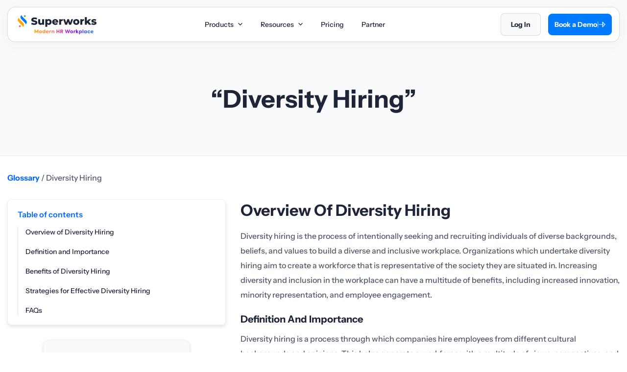

--- FILE ---
content_type: text/html; charset=UTF-8
request_url: https://superworks.com/glossary/diversity-hiring/
body_size: 25935
content:
<!doctype html>
<html lang="en-US" prefix="og: https://ogp.me/ns#" >
<head><meta charset="UTF-8" /><script>if(navigator.userAgent.match(/MSIE|Internet Explorer/i)||navigator.userAgent.match(/Trident\/7\..*?rv:11/i)){var href=document.location.href;if(!href.match(/[?&]nowprocket/)){if(href.indexOf("?")==-1){if(href.indexOf("#")==-1){document.location.href=href+"?nowprocket=1"}else{document.location.href=href.replace("#","?nowprocket=1#")}}else{if(href.indexOf("#")==-1){document.location.href=href+"&nowprocket=1"}else{document.location.href=href.replace("#","&nowprocket=1#")}}}}</script><script>(()=>{class RocketLazyLoadScripts{constructor(){this.v="2.0.4",this.userEvents=["keydown","keyup","mousedown","mouseup","mousemove","mouseover","mouseout","touchmove","touchstart","touchend","touchcancel","wheel","click","dblclick","input"],this.attributeEvents=["onblur","onclick","oncontextmenu","ondblclick","onfocus","onmousedown","onmouseenter","onmouseleave","onmousemove","onmouseout","onmouseover","onmouseup","onmousewheel","onscroll","onsubmit"]}async t(){this.i(),this.o(),/iP(ad|hone)/.test(navigator.userAgent)&&this.h(),this.u(),this.l(this),this.m(),this.k(this),this.p(this),this._(),await Promise.all([this.R(),this.L()]),this.lastBreath=Date.now(),this.S(this),this.P(),this.D(),this.O(),this.M(),await this.C(this.delayedScripts.normal),await this.C(this.delayedScripts.defer),await this.C(this.delayedScripts.async),await this.T(),await this.F(),await this.j(),await this.A(),window.dispatchEvent(new Event("rocket-allScriptsLoaded")),this.everythingLoaded=!0,this.lastTouchEnd&&await new Promise(t=>setTimeout(t,500-Date.now()+this.lastTouchEnd)),this.I(),this.H(),this.U(),this.W()}i(){this.CSPIssue=sessionStorage.getItem("rocketCSPIssue"),document.addEventListener("securitypolicyviolation",t=>{this.CSPIssue||"script-src-elem"!==t.violatedDirective||"data"!==t.blockedURI||(this.CSPIssue=!0,sessionStorage.setItem("rocketCSPIssue",!0))},{isRocket:!0})}o(){window.addEventListener("pageshow",t=>{this.persisted=t.persisted,this.realWindowLoadedFired=!0},{isRocket:!0}),window.addEventListener("pagehide",()=>{this.onFirstUserAction=null},{isRocket:!0})}h(){let t;function e(e){t=e}window.addEventListener("touchstart",e,{isRocket:!0}),window.addEventListener("touchend",function i(o){o.changedTouches[0]&&t.changedTouches[0]&&Math.abs(o.changedTouches[0].pageX-t.changedTouches[0].pageX)<10&&Math.abs(o.changedTouches[0].pageY-t.changedTouches[0].pageY)<10&&o.timeStamp-t.timeStamp<200&&(window.removeEventListener("touchstart",e,{isRocket:!0}),window.removeEventListener("touchend",i,{isRocket:!0}),"INPUT"===o.target.tagName&&"text"===o.target.type||(o.target.dispatchEvent(new TouchEvent("touchend",{target:o.target,bubbles:!0})),o.target.dispatchEvent(new MouseEvent("mouseover",{target:o.target,bubbles:!0})),o.target.dispatchEvent(new PointerEvent("click",{target:o.target,bubbles:!0,cancelable:!0,detail:1,clientX:o.changedTouches[0].clientX,clientY:o.changedTouches[0].clientY})),event.preventDefault()))},{isRocket:!0})}q(t){this.userActionTriggered||("mousemove"!==t.type||this.firstMousemoveIgnored?"keyup"===t.type||"mouseover"===t.type||"mouseout"===t.type||(this.userActionTriggered=!0,this.onFirstUserAction&&this.onFirstUserAction()):this.firstMousemoveIgnored=!0),"click"===t.type&&t.preventDefault(),t.stopPropagation(),t.stopImmediatePropagation(),"touchstart"===this.lastEvent&&"touchend"===t.type&&(this.lastTouchEnd=Date.now()),"click"===t.type&&(this.lastTouchEnd=0),this.lastEvent=t.type,t.composedPath&&t.composedPath()[0].getRootNode()instanceof ShadowRoot&&(t.rocketTarget=t.composedPath()[0]),this.savedUserEvents.push(t)}u(){this.savedUserEvents=[],this.userEventHandler=this.q.bind(this),this.userEvents.forEach(t=>window.addEventListener(t,this.userEventHandler,{passive:!1,isRocket:!0})),document.addEventListener("visibilitychange",this.userEventHandler,{isRocket:!0})}U(){this.userEvents.forEach(t=>window.removeEventListener(t,this.userEventHandler,{passive:!1,isRocket:!0})),document.removeEventListener("visibilitychange",this.userEventHandler,{isRocket:!0}),this.savedUserEvents.forEach(t=>{(t.rocketTarget||t.target).dispatchEvent(new window[t.constructor.name](t.type,t))})}m(){const t="return false",e=Array.from(this.attributeEvents,t=>"data-rocket-"+t),i="["+this.attributeEvents.join("],[")+"]",o="[data-rocket-"+this.attributeEvents.join("],[data-rocket-")+"]",s=(e,i,o)=>{o&&o!==t&&(e.setAttribute("data-rocket-"+i,o),e["rocket"+i]=new Function("event",o),e.setAttribute(i,t))};new MutationObserver(t=>{for(const n of t)"attributes"===n.type&&(n.attributeName.startsWith("data-rocket-")||this.everythingLoaded?n.attributeName.startsWith("data-rocket-")&&this.everythingLoaded&&this.N(n.target,n.attributeName.substring(12)):s(n.target,n.attributeName,n.target.getAttribute(n.attributeName))),"childList"===n.type&&n.addedNodes.forEach(t=>{if(t.nodeType===Node.ELEMENT_NODE)if(this.everythingLoaded)for(const i of[t,...t.querySelectorAll(o)])for(const t of i.getAttributeNames())e.includes(t)&&this.N(i,t.substring(12));else for(const e of[t,...t.querySelectorAll(i)])for(const t of e.getAttributeNames())this.attributeEvents.includes(t)&&s(e,t,e.getAttribute(t))})}).observe(document,{subtree:!0,childList:!0,attributeFilter:[...this.attributeEvents,...e]})}I(){this.attributeEvents.forEach(t=>{document.querySelectorAll("[data-rocket-"+t+"]").forEach(e=>{this.N(e,t)})})}N(t,e){const i=t.getAttribute("data-rocket-"+e);i&&(t.setAttribute(e,i),t.removeAttribute("data-rocket-"+e))}k(t){Object.defineProperty(HTMLElement.prototype,"onclick",{get(){return this.rocketonclick||null},set(e){this.rocketonclick=e,this.setAttribute(t.everythingLoaded?"onclick":"data-rocket-onclick","this.rocketonclick(event)")}})}S(t){function e(e,i){let o=e[i];e[i]=null,Object.defineProperty(e,i,{get:()=>o,set(s){t.everythingLoaded?o=s:e["rocket"+i]=o=s}})}e(document,"onreadystatechange"),e(window,"onload"),e(window,"onpageshow");try{Object.defineProperty(document,"readyState",{get:()=>t.rocketReadyState,set(e){t.rocketReadyState=e},configurable:!0}),document.readyState="loading"}catch(t){console.log("WPRocket DJE readyState conflict, bypassing")}}l(t){this.originalAddEventListener=EventTarget.prototype.addEventListener,this.originalRemoveEventListener=EventTarget.prototype.removeEventListener,this.savedEventListeners=[],EventTarget.prototype.addEventListener=function(e,i,o){o&&o.isRocket||!t.B(e,this)&&!t.userEvents.includes(e)||t.B(e,this)&&!t.userActionTriggered||e.startsWith("rocket-")||t.everythingLoaded?t.originalAddEventListener.call(this,e,i,o):(t.savedEventListeners.push({target:this,remove:!1,type:e,func:i,options:o}),"mouseenter"!==e&&"mouseleave"!==e||t.originalAddEventListener.call(this,e,t.savedUserEvents.push,o))},EventTarget.prototype.removeEventListener=function(e,i,o){o&&o.isRocket||!t.B(e,this)&&!t.userEvents.includes(e)||t.B(e,this)&&!t.userActionTriggered||e.startsWith("rocket-")||t.everythingLoaded?t.originalRemoveEventListener.call(this,e,i,o):t.savedEventListeners.push({target:this,remove:!0,type:e,func:i,options:o})}}J(t,e){this.savedEventListeners=this.savedEventListeners.filter(i=>{let o=i.type,s=i.target||window;return e!==o||t!==s||(this.B(o,s)&&(i.type="rocket-"+o),this.$(i),!1)})}H(){EventTarget.prototype.addEventListener=this.originalAddEventListener,EventTarget.prototype.removeEventListener=this.originalRemoveEventListener,this.savedEventListeners.forEach(t=>this.$(t))}$(t){t.remove?this.originalRemoveEventListener.call(t.target,t.type,t.func,t.options):this.originalAddEventListener.call(t.target,t.type,t.func,t.options)}p(t){let e;function i(e){return t.everythingLoaded?e:e.split(" ").map(t=>"load"===t||t.startsWith("load.")?"rocket-jquery-load":t).join(" ")}function o(o){function s(e){const s=o.fn[e];o.fn[e]=o.fn.init.prototype[e]=function(){return this[0]===window&&t.userActionTriggered&&("string"==typeof arguments[0]||arguments[0]instanceof String?arguments[0]=i(arguments[0]):"object"==typeof arguments[0]&&Object.keys(arguments[0]).forEach(t=>{const e=arguments[0][t];delete arguments[0][t],arguments[0][i(t)]=e})),s.apply(this,arguments),this}}if(o&&o.fn&&!t.allJQueries.includes(o)){const e={DOMContentLoaded:[],"rocket-DOMContentLoaded":[]};for(const t in e)document.addEventListener(t,()=>{e[t].forEach(t=>t())},{isRocket:!0});o.fn.ready=o.fn.init.prototype.ready=function(i){function s(){parseInt(o.fn.jquery)>2?setTimeout(()=>i.bind(document)(o)):i.bind(document)(o)}return"function"==typeof i&&(t.realDomReadyFired?!t.userActionTriggered||t.fauxDomReadyFired?s():e["rocket-DOMContentLoaded"].push(s):e.DOMContentLoaded.push(s)),o([])},s("on"),s("one"),s("off"),t.allJQueries.push(o)}e=o}t.allJQueries=[],o(window.jQuery),Object.defineProperty(window,"jQuery",{get:()=>e,set(t){o(t)}})}P(){const t=new Map;document.write=document.writeln=function(e){const i=document.currentScript,o=document.createRange(),s=i.parentElement;let n=t.get(i);void 0===n&&(n=i.nextSibling,t.set(i,n));const c=document.createDocumentFragment();o.setStart(c,0),c.appendChild(o.createContextualFragment(e)),s.insertBefore(c,n)}}async R(){return new Promise(t=>{this.userActionTriggered?t():this.onFirstUserAction=t})}async L(){return new Promise(t=>{document.addEventListener("DOMContentLoaded",()=>{this.realDomReadyFired=!0,t()},{isRocket:!0})})}async j(){return this.realWindowLoadedFired?Promise.resolve():new Promise(t=>{window.addEventListener("load",t,{isRocket:!0})})}M(){this.pendingScripts=[];this.scriptsMutationObserver=new MutationObserver(t=>{for(const e of t)e.addedNodes.forEach(t=>{"SCRIPT"!==t.tagName||t.noModule||t.isWPRocket||this.pendingScripts.push({script:t,promise:new Promise(e=>{const i=()=>{const i=this.pendingScripts.findIndex(e=>e.script===t);i>=0&&this.pendingScripts.splice(i,1),e()};t.addEventListener("load",i,{isRocket:!0}),t.addEventListener("error",i,{isRocket:!0}),setTimeout(i,1e3)})})})}),this.scriptsMutationObserver.observe(document,{childList:!0,subtree:!0})}async F(){await this.X(),this.pendingScripts.length?(await this.pendingScripts[0].promise,await this.F()):this.scriptsMutationObserver.disconnect()}D(){this.delayedScripts={normal:[],async:[],defer:[]},document.querySelectorAll("script[type$=rocketlazyloadscript]").forEach(t=>{t.hasAttribute("data-rocket-src")?t.hasAttribute("async")&&!1!==t.async?this.delayedScripts.async.push(t):t.hasAttribute("defer")&&!1!==t.defer||"module"===t.getAttribute("data-rocket-type")?this.delayedScripts.defer.push(t):this.delayedScripts.normal.push(t):this.delayedScripts.normal.push(t)})}async _(){await this.L();let t=[];document.querySelectorAll("script[type$=rocketlazyloadscript][data-rocket-src]").forEach(e=>{let i=e.getAttribute("data-rocket-src");if(i&&!i.startsWith("data:")){i.startsWith("//")&&(i=location.protocol+i);try{const o=new URL(i).origin;o!==location.origin&&t.push({src:o,crossOrigin:e.crossOrigin||"module"===e.getAttribute("data-rocket-type")})}catch(t){}}}),t=[...new Map(t.map(t=>[JSON.stringify(t),t])).values()],this.Y(t,"preconnect")}async G(t){if(await this.K(),!0!==t.noModule||!("noModule"in HTMLScriptElement.prototype))return new Promise(e=>{let i;function o(){(i||t).setAttribute("data-rocket-status","executed"),e()}try{if(navigator.userAgent.includes("Firefox/")||""===navigator.vendor||this.CSPIssue)i=document.createElement("script"),[...t.attributes].forEach(t=>{let e=t.nodeName;"type"!==e&&("data-rocket-type"===e&&(e="type"),"data-rocket-src"===e&&(e="src"),i.setAttribute(e,t.nodeValue))}),t.text&&(i.text=t.text),t.nonce&&(i.nonce=t.nonce),i.hasAttribute("src")?(i.addEventListener("load",o,{isRocket:!0}),i.addEventListener("error",()=>{i.setAttribute("data-rocket-status","failed-network"),e()},{isRocket:!0}),setTimeout(()=>{i.isConnected||e()},1)):(i.text=t.text,o()),i.isWPRocket=!0,t.parentNode.replaceChild(i,t);else{const i=t.getAttribute("data-rocket-type"),s=t.getAttribute("data-rocket-src");i?(t.type=i,t.removeAttribute("data-rocket-type")):t.removeAttribute("type"),t.addEventListener("load",o,{isRocket:!0}),t.addEventListener("error",i=>{this.CSPIssue&&i.target.src.startsWith("data:")?(console.log("WPRocket: CSP fallback activated"),t.removeAttribute("src"),this.G(t).then(e)):(t.setAttribute("data-rocket-status","failed-network"),e())},{isRocket:!0}),s?(t.fetchPriority="high",t.removeAttribute("data-rocket-src"),t.src=s):t.src="data:text/javascript;base64,"+window.btoa(unescape(encodeURIComponent(t.text)))}}catch(i){t.setAttribute("data-rocket-status","failed-transform"),e()}});t.setAttribute("data-rocket-status","skipped")}async C(t){const e=t.shift();return e?(e.isConnected&&await this.G(e),this.C(t)):Promise.resolve()}O(){this.Y([...this.delayedScripts.normal,...this.delayedScripts.defer,...this.delayedScripts.async],"preload")}Y(t,e){this.trash=this.trash||[];let i=!0;var o=document.createDocumentFragment();t.forEach(t=>{const s=t.getAttribute&&t.getAttribute("data-rocket-src")||t.src;if(s&&!s.startsWith("data:")){const n=document.createElement("link");n.href=s,n.rel=e,"preconnect"!==e&&(n.as="script",n.fetchPriority=i?"high":"low"),t.getAttribute&&"module"===t.getAttribute("data-rocket-type")&&(n.crossOrigin=!0),t.crossOrigin&&(n.crossOrigin=t.crossOrigin),t.integrity&&(n.integrity=t.integrity),t.nonce&&(n.nonce=t.nonce),o.appendChild(n),this.trash.push(n),i=!1}}),document.head.appendChild(o)}W(){this.trash.forEach(t=>t.remove())}async T(){try{document.readyState="interactive"}catch(t){}this.fauxDomReadyFired=!0;try{await this.K(),this.J(document,"readystatechange"),document.dispatchEvent(new Event("rocket-readystatechange")),await this.K(),document.rocketonreadystatechange&&document.rocketonreadystatechange(),await this.K(),this.J(document,"DOMContentLoaded"),document.dispatchEvent(new Event("rocket-DOMContentLoaded")),await this.K(),this.J(window,"DOMContentLoaded"),window.dispatchEvent(new Event("rocket-DOMContentLoaded"))}catch(t){console.error(t)}}async A(){try{document.readyState="complete"}catch(t){}try{await this.K(),this.J(document,"readystatechange"),document.dispatchEvent(new Event("rocket-readystatechange")),await this.K(),document.rocketonreadystatechange&&document.rocketonreadystatechange(),await this.K(),this.J(window,"load"),window.dispatchEvent(new Event("rocket-load")),await this.K(),window.rocketonload&&window.rocketonload(),await this.K(),this.allJQueries.forEach(t=>t(window).trigger("rocket-jquery-load")),await this.K(),this.J(window,"pageshow");const t=new Event("rocket-pageshow");t.persisted=this.persisted,window.dispatchEvent(t),await this.K(),window.rocketonpageshow&&window.rocketonpageshow({persisted:this.persisted})}catch(t){console.error(t)}}async K(){Date.now()-this.lastBreath>45&&(await this.X(),this.lastBreath=Date.now())}async X(){return document.hidden?new Promise(t=>setTimeout(t)):new Promise(t=>requestAnimationFrame(t))}B(t,e){return e===document&&"readystatechange"===t||(e===document&&"DOMContentLoaded"===t||(e===window&&"DOMContentLoaded"===t||(e===window&&"load"===t||e===window&&"pageshow"===t)))}static run(){(new RocketLazyLoadScripts).t()}}RocketLazyLoadScripts.run()})();</script>
	
    <meta http-equiv="X-UA-Compatible" content="IE=edge">
	<meta name="viewport" content="width=device-width, initial-scale=1" />
    <script type="rocketlazyloadscript" data-rocket-type="text/javascript">
        (function(c,l,a,r,i,t,y){
            c[a]=c[a]||function(){(c[a].q=c[a].q||[]).push(arguments)};
            t=l.createElement(r);t.async=1;t.src="https://www.clarity.ms/tag/"+i;
            y=l.getElementsByTagName(r)[0];y.parentNode.insertBefore(t,y);
        })(window, document, "clarity", "script", "hmtg4nmml2");
    </script>  
                    <script type="application/ld+json">
                {
                    "@context": "https://schema.org/", 
                    "@type": "Product", 
                    "name": "diversity hiring",
                    "brand": {
                        "@type": "Brand",
                        "name": "Superworks"
                    },
                    "aggregateRating": {
                        "@type": "AggregateRating",
                        "ratingValue": "5",
                        "ratingCount": "111",
                        "reviewCount": "1"
                    }
                }
                </script> 
                    <script type="rocketlazyloadscript">(function(w,d,s,l,i){w[l]=w[l]||[];w[l].push({'gtm.start':
    new Date().getTime(),event:'gtm.js'});var f=d.getElementsByTagName(s)[0],
    j=d.createElement(s),dl=l!='dataLayer'?'&l='+l:'';j.async=true;j.src=
    'https://www.googletagmanager.com/gtm.js?id='+i+dl;f.parentNode.insertBefore(j,f);
    })(window,document,'script','dataLayer','GTM-TTGTJZM3');</script>
		<style>img:is([sizes="auto" i], [sizes^="auto," i]) { contain-intrinsic-size: 3000px 1500px }</style>
	<!-- Google tag (gtag.js) consent mode dataLayer added by Site Kit -->
<script type="rocketlazyloadscript" id="google_gtagjs-js-consent-mode-data-layer">
window.dataLayer = window.dataLayer || [];function gtag(){dataLayer.push(arguments);}
gtag('consent', 'default', {"ad_personalization":"denied","ad_storage":"denied","ad_user_data":"denied","analytics_storage":"denied","functionality_storage":"denied","security_storage":"denied","personalization_storage":"denied","region":["AT","BE","BG","CH","CY","CZ","DE","DK","EE","ES","FI","FR","GB","GR","HR","HU","IE","IS","IT","LI","LT","LU","LV","MT","NL","NO","PL","PT","RO","SE","SI","SK"],"wait_for_update":500});
window._googlesitekitConsentCategoryMap = {"statistics":["analytics_storage"],"marketing":["ad_storage","ad_user_data","ad_personalization"],"functional":["functionality_storage","security_storage"],"preferences":["personalization_storage"]};
window._googlesitekitConsents = {"ad_personalization":"denied","ad_storage":"denied","ad_user_data":"denied","analytics_storage":"denied","functionality_storage":"denied","security_storage":"denied","personalization_storage":"denied","region":["AT","BE","BG","CH","CY","CZ","DE","DK","EE","ES","FI","FR","GB","GR","HR","HU","IE","IS","IT","LI","LT","LU","LV","MT","NL","NO","PL","PT","RO","SE","SI","SK"],"wait_for_update":500};
</script>
<!-- End Google tag (gtag.js) consent mode dataLayer added by Site Kit -->

<!-- Search Engine Optimization by Rank Math - https://rankmath.com/ -->
<title>What is diversity hiring? - Superworks</title>
<meta name="description" content="Embrace inclusivity through diversity hiring. Learn strategies to build a diverse workforce and foster innovation. Start here for a equitable workplace."/>
<meta name="robots" content="follow, index, max-snippet:-1, max-video-preview:-1, max-image-preview:large"/>
<link rel="canonical" href="https://superworks.com/glossary/diversity-hiring/" />
<meta property="og:locale" content="en_US" />
<meta property="og:type" content="article" />
<meta property="og:title" content="What is diversity hiring? - Superworks" />
<meta property="og:description" content="Embrace inclusivity through diversity hiring. Learn strategies to build a diverse workforce and foster innovation. Start here for a equitable workplace." />
<meta property="og:url" content="https://superworks.com/glossary/diversity-hiring/" />
<meta property="og:site_name" content="Superworks" />
<meta property="og:updated_time" content="2024-04-23T11:31:08+00:00" />
<meta name="twitter:card" content="summary_large_image" />
<meta name="twitter:title" content="What is diversity hiring? - Superworks" />
<meta name="twitter:description" content="Embrace inclusivity through diversity hiring. Learn strategies to build a diverse workforce and foster innovation. Start here for a equitable workplace." />
<meta name="twitter:site" content="@Developer" />
<meta name="twitter:creator" content="@Developer" />
<script type="application/ld+json" class="rank-math-schema">{"@context":"https://schema.org","@graph":[{"@type":"BreadcrumbList","@id":"https://superworks.com/glossary/diversity-hiring/#breadcrumb","itemListElement":[{"@type":"ListItem","position":"1","item":{"@id":"https://superworks.com","name":"superworks"}},{"@type":"ListItem","position":"2","item":{"@id":"https://superworks.com/glossary/","name":"Glossary"}},{"@type":"ListItem","position":"3","item":{"@id":"https://superworks.com/glossary/diversity-hiring/","name":"Diversity Hiring"}}]}]}</script>
<!-- /Rank Math WordPress SEO plugin -->

<link rel='dns-prefetch' href='//www.googletagmanager.com' />
<link rel='dns-prefetch' href='//superworks.com' />

<link href='https://superworks.com' rel='preconnect' />
<link rel="alternate" type="application/rss+xml" title="Superworks &raquo; Stories Feed" href="https://superworks.com/web-stories/feed/"><link rel="preload" as="script" href="https://superworks.com/wp-content/themes/superwork/assets/js/glossary-list.js" />
<link rel="preload" as="script" href="https://superworks.com/wp-content/themes/superwork/assets/js/table-of-content.js" />
<style id='wp-emoji-styles-inline-css'>

	img.wp-smiley, img.emoji {
		display: inline !important;
		border: none !important;
		box-shadow: none !important;
		height: 1em !important;
		width: 1em !important;
		margin: 0 0.07em !important;
		vertical-align: -0.1em !important;
		background: none !important;
		padding: 0 !important;
	}
</style>
<style id='classic-theme-styles-inline-css'>
/*! This file is auto-generated */
.wp-block-button__link{color:#fff;background-color:#32373c;border-radius:9999px;box-shadow:none;text-decoration:none;padding:calc(.667em + 2px) calc(1.333em + 2px);font-size:1.125em}.wp-block-file__button{background:#32373c;color:#fff;text-decoration:none}
</style>
<script type="rocketlazyloadscript" data-rocket-src="https://superworks.com/wp-includes/js/jquery/jquery.min.js?ver=3.7.1" id="jquery-core-js"></script>
<script type="rocketlazyloadscript" data-rocket-src="https://superworks.com/wp-includes/js/jquery/jquery-migrate.min.js?ver=3.4.1" id="jquery-migrate-js" data-rocket-defer defer></script>

<!-- Google tag (gtag.js) snippet added by Site Kit -->
<!-- Google Analytics snippet added by Site Kit -->
<!-- Google Ads snippet added by Site Kit -->
<script type="rocketlazyloadscript" data-rocket-src="https://www.googletagmanager.com/gtag/js?id=GT-57SKDVH" id="google_gtagjs-js" async></script>
<script type="rocketlazyloadscript" id="google_gtagjs-js-after">
window.dataLayer = window.dataLayer || [];function gtag(){dataLayer.push(arguments);}
gtag("set","linker",{"domains":["superworks.com"]});
gtag("js", new Date());
gtag("set", "developer_id.dZTNiMT", true);
gtag("config", "GT-57SKDVH", {"googlesitekit_post_type":"glossary"});
gtag("config", "AW-11248304936");
 window._googlesitekit = window._googlesitekit || {}; window._googlesitekit.throttledEvents = []; window._googlesitekit.gtagEvent = (name, data) => { var key = JSON.stringify( { name, data } ); if ( !! window._googlesitekit.throttledEvents[ key ] ) { return; } window._googlesitekit.throttledEvents[ key ] = true; setTimeout( () => { delete window._googlesitekit.throttledEvents[ key ]; }, 5 ); gtag( "event", name, { ...data, event_source: "site-kit" } ); };
</script>
<script id="afp_script-js-extra">
var afp_vars = {"afp_nonce":"4810cbf55c","afp_ajax_url":"https:\/\/superworks.com\/wp-admin\/admin-ajax.php","career_title":"Diversity Hiring"};
</script>
<script type="rocketlazyloadscript" data-minify="1" data-rocket-src="https://superworks.com/wp-content/cache/min/1/wp-content/themes/superwork/assets/js/ajax-filter-posts.js?ver=1768567301" id="afp_script-js" data-rocket-defer defer></script>
<meta name="generator" content="Site Kit by Google 1.165.0" /><meta name="generator" content="performance-lab 4.0.0; plugins: performant-translations">
<meta name="generator" content="performant-translations 1.2.0">

<!-- Google AdSense meta tags added by Site Kit -->
<meta name="google-adsense-platform-account" content="ca-host-pub-2644536267352236">
<meta name="google-adsense-platform-domain" content="sitekit.withgoogle.com">
<!-- End Google AdSense meta tags added by Site Kit -->
<link rel="icon" href="https://superworks.com/wp-content/uploads/2024/05/cropped-image-6-32x32.png" sizes="32x32" />
<link rel="icon" href="https://superworks.com/wp-content/uploads/2024/05/cropped-image-6-192x192.png" sizes="192x192" />
<link rel="apple-touch-icon" href="https://superworks.com/wp-content/uploads/2024/05/cropped-image-6-180x180.png" />
<meta name="msapplication-TileImage" content="https://superworks.com/wp-content/uploads/2024/05/cropped-image-6-270x270.png" />
		<style id="wp-custom-css">
			.page-template-page-career .sw_btn_comman_sec .btn_book_a_demo_sec span.link_weight {
    color: #fff;
}
.main_details_blog .sw_left_side_data .sw_all_data p img.alignnone.size-full.wp-image-176244 {
    width: 280px;
}
.g2_Reviews_sec img, .text_center.padding_top_20 img {
    max-width: 160px !important;
    width: 100%;
}
.page-template-page-career .sw_btn_comman_sec .btn_book_a_demo_sec:hover .link_weight {
    color: #007aff;
}
.page-id-167666 .new_header_wrap {
    background-color: #1E2538;
    z-index: 1;
}
p.no_credit_card_required {
    display: none;
}
.awards_rating-box {
    background-image: url(https://superworks.com/wp-content/uploads/2026/01/G2-Rate-Superworks.svg) !important;
    width: 133px !important;
}
footer .download_now li span.iso_wrap_sec {
    background-image: url(https://superworks.com/wp-content/uploads/2025/08/Certificates-Logos-superworks.webp) !important;
    width: 152px !important;
    height: 72px !important;
    background-position: unset !important;
}

@media(max-width:380px){
.superworks_header .logo_wrapper span.SW_wrap_sec {
    background-position: -900px -13px;
    width: 34px;
    height: 40px;
}
}		</style>
		<noscript><style id="rocket-lazyload-nojs-css">.rll-youtube-player, [data-lazy-src]{display:none !important;}</style></noscript>      <link rel="preload" href="https://superworks.com/wp-content/themes/superwork/assets/fonts/InstrumentSans-SemiBold.woff2" as="font" type="font/woff2" crossorigin="anonymous">
  <link rel="preload" href="https://superworks.com/wp-content/themes/superwork/assets/fonts/InstrumentSans-Bold.woff2" as="font" type="font/woff2" crossorigin="anonymous">
  <link rel="preload" href="https://superworks.com/wp-content/themes/superwork/assets/fonts/InstrumentSans-Medium.woff2" as="font" type="font/woff2" crossorigin="anonymous">
  <link rel="preload" href="https://superworks.com/wp-content/themes/superwork/assets/fonts/Degular-Bold.woff2" as="font" type="font/woff2" crossorigin="anonymous">
   
    <link data-minify="1" rel="preload" href="https://superworks.com/wp-content/cache/min/1/wp-content/themes/superwork/assets/css/single-glossary.css?ver=1768567303" as="style">
    <link data-minify="1" rel="stylesheet" href="https://superworks.com/wp-content/cache/min/1/wp-content/themes/superwork/assets/css/single-glossary.css?ver=1768567303">
    
    <link data-minify="1" rel="preload" href="https://superworks.com/wp-content/cache/min/1/wp-content/themes/superwork/assets/css/header-footer.css?ver=1768567301" as="style">
    <link data-minify="1" rel="stylesheet" href="https://superworks.com/wp-content/cache/min/1/wp-content/themes/superwork/assets/css/header-footer.css?ver=1768567301">
    <link data-minify="1" rel="preload" href="https://superworks.com/wp-content/cache/min/1/wp-content/themes/superwork/assets/css/all-popup.css?ver=1768567301" as="style">
    <link data-minify="1" rel="stylesheet" href="https://superworks.com/wp-content/cache/min/1/wp-content/themes/superwork/assets/css/all-popup.css?ver=1768567301">
    
        <link rel="preload" as="script" href="https://superworks.com/wp-content/themes/superwork/assets/js/owl-slider.js" />
<link rel="preload" as="script" href="https://superworks.com/wp-content/themes/superwork/assets/js/custom.js" />
<link rel="preload" as="script" href="https://superworks.com/wp-content/themes/superwork/assets/js/popup-timer.js" />
<link rel="preload" as="script" href="https://superworks.com/wp-content/themes/superwork/assets/js/jquery.min.js" />
  
<meta name="generator" content="WP Rocket 3.20.0.3" data-wpr-features="wpr_delay_js wpr_defer_js wpr_minify_js wpr_lazyload_images wpr_minify_css wpr_cdn wpr_preload_links wpr_desktop" /></head>
<body class="wp-singular glossary-template-default single single-glossary postid-29176 single-format-standard wp-embed-responsive wp-theme-superwork glossary_detail_page glossary_interlink_wrap">
<noscript><iframe src="https://www.googletagmanager.com/ns.html?id=GTM-TTGTJZM3" height="0" width="0" style="display:none;visibility:hidden"></iframe></noscript>
        <header data-rocket-location-hash="4ae9334b01663dc6855a1567fdd7ce7e" class="superworks_header new_header_wrap">
        <div data-rocket-location-hash="a52790e7afc5e36457c18fc9de1aa770" class="main_container d-flex justify_between new_header_wrap_container">
            <div data-rocket-location-hash="b01d7c333b9a7f1bcd8e492bab813672" class="left_side d-flex">
                                    <div class="logo_wrapper">
                        <a href="https://superworks.com" data-wpel-link="internal">
                            <img width="166" height="41" fetchpriority="high"
                                 src="data:image/svg+xml,%3Csvg%20xmlns='http://www.w3.org/2000/svg'%20viewBox='0%200%20166%2041'%3E%3C/svg%3E"
                                 alt="superworks logo"
                                 title="superworks logo" data-lazy-src="https://superworks.com/wp-content/uploads/2024/12/Superworks-Logo-1.svg" /><noscript><img width="166" height="41" fetchpriority="high"
                                 src="https://superworks.com/wp-content/uploads/2024/12/Superworks-Logo-1.svg"
                                 alt="superworks logo"
                                 title="superworks logo" /></noscript>
                            <p class="keyword_none">superworks logo</p>
                        </a>
                    </div>
                            </div>

                                                <a href="#" aria-label="Book Demo" class="Book_demo_btn mobile_view" id="mobile_book_demo">
                        Book a Demo                    </a>
                            
            <div data-rocket-location-hash="fa0a6d1d4b667e7418d3f060257b5b93" class="menu_wrapper">
                <nav>
                    <div class="nav-mobile"><a id="nav-toggle" class=""><span></span></a></div>
                    <div class="main_menu_list" id="navMenus">
                        <ul class="menu_list d-flex" id="navMenus"><li class='dropdown'><a aria-label="Aria Label of Mega Menu" href="#">Products<img class='arrow_top_wrap' width='11' height='11' src='https://superworks.com/wp-content/uploads/2025/06/DropArrowIcon.svg' alt='arrow top'></a>
<div class='dropdown-content'>
									<div class='all_products_column'>

<div class='d-flex mb-10'>
<div class="column">					
        <a aria-label="Aria Label of Mega Menu" href="https://superworks.com/hrms-software/" data-wpel-link="internal">
            <div class="products_name d-flex"><span class="menu-icon super-hrms"></span>
            <p class="pro_name font_wrap_Semibold">Super HRMS</p>
            </div>
            <p class="producats_details font_wrap_Medium">Simplify HR operations to build a stronger organization.</p>
</a></div>
<div class="column">					
        <a aria-label="Aria Label of Mega Menu" href="https://superworks.com/payroll-software/" data-wpel-link="internal">
            <div class="products_name d-flex"><span class="menu-icon super-payroll"></span>
            <p class="pro_name font_wrap_Semibold">Super Payroll</p>
            </div>
            <p class="producats_details font_wrap_Medium">Automate payroll for quick and accurate processing.</p>
</a></div>
<div class="column">					
        <a aria-label="Aria Label of Mega Menu" href="https://superworks.com/applicant-tracking-systems/" data-wpel-link="internal">
            <div class="products_name d-flex"><span class="menu-icon super-ats"></span>
            <p class="pro_name font_wrap_Semibold">Super ATS</p>
            </div>
            <p class="producats_details font_wrap_Medium">Hire faster with simplified approach, easy integration &#038; custom workflows.</p>
</a></div>
<div class="column">					
        <a aria-label="Aria Label of Mega Menu" href="https://superworks.com/chatting-software/" data-wpel-link="internal">
            <div class="products_name d-flex"><span class="menu-icon super-chat"></span>
            <p class="pro_name font_wrap_Semibold">Super Chat</p>
            </div>
            <p class="producats_details font_wrap_Medium">Facilitate quick and autonomous team communication.</p>
</a></div>
<div class="column">					
        <a aria-label="Aria Label of Mega Menu" href="https://superworks.com/survey-tool/" data-wpel-link="internal">
            <div class="products_name d-flex"><span class="menu-icon super-survey"></span>
            <p class="pro_name font_wrap_Semibold">Super Survey</p>
            </div>
            <p class="producats_details font_wrap_Medium">Run surveys, get honest feedback &#038; use responses for decisions.</p>
</a></div>
<div class="column">					
        <a aria-label="Aria Label of Mega Menu" href="https://superworks.com/project-management-software/" data-wpel-link="internal">
            <div class="products_name d-flex"><span class="menu-icon super-project"></span>
            <p class="pro_name font_wrap_Semibold">Super Project</p>
            </div>
            <p class="producats_details font_wrap_Medium">Monitor and document employee work with an intuitive PMS.</p>
</a></div>
<div class="column">					
        <a aria-label="Aria Label of Mega Menu" href="https://superworks.com/asset-management-software/" data-wpel-link="internal">
            <div class="products_name d-flex"><span class="menu-icon super-asset"></span>
            <p class="pro_name font_wrap_Semibold">Super Asset</p>
            </div>
            <p class="producats_details font_wrap_Medium">Total control over your assets — track, manage, and optimize with ease</p>
</a></div>
<div class="column">					
        <a aria-label="Aria Label of Mega Menu" href="https://superworks.com/employee-monitoring-software/" data-wpel-link="internal">
            <div class="products_name d-flex"><span class="menu-icon super-track"></span>
            <p class="pro_name font_wrap_Semibold">Super Track</p>
            </div>
            <p class="producats_details font_wrap_Medium">Real-time work diary that helps you improve productivity!</p>
</a></div>
<div class="column">					
        <a aria-label="Aria Label of Mega Menu" href="https://superworks.com/performance-management-tool/" data-wpel-link="internal">
            <div class="products_name d-flex"><span class="menu-icon super-performance"></span>
            <p class="pro_name font_wrap_Semibold">Super Performance</p>
            </div>
            <p class="producats_details font_wrap_Medium">Streamline evaluations &#038; act on insights with smart performance tracking.</p>
</a></div>
<div class="column">					
        <a aria-label="Aria Label of Mega Menu" href="https://superworks.com/field-force-management-software/" data-wpel-link="internal">
            <div class="products_name d-flex"><span class="menu-icon super-field-force"></span>
            <p class="pro_name font_wrap_Semibold">Super Field Force</p>
            </div>
            <p class="producats_details font_wrap_Medium">Automate your team with smart field force management.</p>
</a></div>
<div class="column">					
        <a aria-label="Aria Label of Mega Menu" href="https://superworks.com/workforce-management-software/" data-wpel-link="internal">
            <div class="products_name d-flex"><span class="menu-icon workforce-management-software"></span>
            <p class="pro_name font_wrap_Semibold">Workforce Management Software</p>
            </div>
            <p class="producats_details font_wrap_Medium">Boost operations and grow your business with the right tool.</p>
</a></div>
<div class="column">					
        <a aria-label="Aria Label of Mega Menu" href="https://superworks.com/contract-labour-management-system/" data-wpel-link="internal">
            <div class="products_name d-flex"><span class="menu-icon contract-labour-management-system"></span>
            <p class="pro_name font_wrap_Semibold">Contract Labour Management System</p>
            </div>
            <p class="producats_details font_wrap_Medium">Manage your contract workforce, reduce risks, and stay fully compliant.</p>
</a></div>
</div></p>
	
							</div>
				</div>
</li>
<li class='dropdown'><a aria-label="Aria Label of Mega Menu" href="#">Resources<img class='arrow_top_wrap' width='11' height='11' src='https://superworks.com/wp-content/uploads/2025/06/DropArrowIcon.svg' alt='arrow top'></a>
<div class='dropdown-content'>
									<div class='all_products_column'>

<div class='d-flex mb-10'>
<div class="column">					
        <a aria-label="Aria Label of Mega Menu" href="https://superworks.com/blog/" data-wpel-link="internal">
            <div class="products_name d-flex">
            <p class="pro_name font_wrap_Semibold">Blogs</p>
            </div>
            <p class="producats_details font_wrap_Medium">Stay up-to-date on industry trends, developments, and insights!</p>
</a></div>
<div class="column">					
        <a aria-label="Aria Label of Mega Menu" href="https://superworks.com/hr-toolkit/" data-wpel-link="internal">
            <div class="products_name d-flex">
            <p class="pro_name font_wrap_Semibold">HR Toolkit</p>
            </div>
            <p class="producats_details font_wrap_Medium">Simplify your HR processes with ready-to-use letters and templates</p>
</a></div>
<div class="column">					
        <a aria-label="Aria Label of Mega Menu" href="https://superworks.com/hr-template/" data-wpel-link="internal">
            <div class="products_name d-flex">
            <p class="pro_name font_wrap_Semibold">HR Templates</p>
            </div>
            <p class="producats_details font_wrap_Medium">Uncover business efficiency with accessible free HR templates.</p>
</a></div>
<div class="column">					
        <a aria-label="Aria Label of Mega Menu" href="https://superworks.com/hr-checklist/" data-wpel-link="internal">
            <div class="products_name d-flex">
            <p class="pro_name font_wrap_Semibold">HR Checklist</p>
            </div>
            <p class="producats_details font_wrap_Medium">Optimize HR tasks with Superworks free HR checklist download.</p>
</a></div>
<div class="column">					
        <a aria-label="Aria Label of Mega Menu" href="https://superworks.com/ebooks/" data-wpel-link="internal">
            <div class="products_name d-flex">
            <p class="pro_name font_wrap_Semibold">E-Books</p>
            </div>
            <p class="producats_details font_wrap_Medium">A to Z , HR encyclopedia , free ebooks to know more.</p>
</a></div>
<div class="column">					
        <a aria-label="Aria Label of Mega Menu" href="https://superworks.com/job-descriptions/" data-wpel-link="internal">
            <div class="products_name d-flex">
            <p class="pro_name font_wrap_Semibold">Job Descriptions</p>
            </div>
            <p class="producats_details font_wrap_Medium">Attract top talent for your company with rich and clear job descriptions</p>
</a></div>
<div class="column">					
        <a aria-label="Aria Label of Mega Menu" href="https://superworks.com/interview-questions/" data-wpel-link="internal">
            <div class="products_name d-flex">
            <p class="pro_name font_wrap_Semibold">Interview Questions</p>
            </div>
            <p class="producats_details font_wrap_Medium">Essential Interview Answers That Impress Hiring Managers.</p>
</a></div>
<div class="column">					
        <a aria-label="Aria Label of Mega Menu" href="https://superworks.com/holiday-list-2025/" data-wpel-link="internal">
            <div class="products_name d-flex">
            <p class="pro_name font_wrap_Semibold">Holiday 2025</p>
            </div>
            <p class="producats_details font_wrap_Medium">Access the list of upcoming holidays in 2025 &#038; plan them well!</p>
</a></div>
<div class="column">					
        <a aria-label="Aria Label of Mega Menu" href="https://superworks.com/holiday/" data-wpel-link="internal">
            <div class="products_name d-flex">
            <p class="pro_name font_wrap_Semibold">Holiday 2024</p>
            </div>
            <p class="producats_details font_wrap_Medium">State-wise holidays in India 2024 — plan and celebrate easily.</p>
</a></div>
<div class="column">					
        <a aria-label="Aria Label of Mega Menu" href="https://superworks.com/payroll-calculator/" data-wpel-link="internal">
            <div class="products_name d-flex">
            <p class="pro_name font_wrap_Semibold">Calculators</p>
            </div>
            <p class="producats_details font_wrap_Medium">Get payroll accuracy with easy-to-use calculators.</p>
</a></div>
<div class="column">					
        <a aria-label="Aria Label of Mega Menu" href="https://superworks.com/payslip-template/" data-wpel-link="internal">
            <div class="products_name d-flex">
            <p class="pro_name font_wrap_Semibold">Payslip Template</p>
            </div>
            <p class="producats_details font_wrap_Medium">Include all salary components with the right payslip template.</p>
</a></div>
<div class="column">					
        <a aria-label="Aria Label of Mega Menu" href="https://superworks.com/glossary/" data-wpel-link="internal">
            <div class="products_name d-flex">
            <p class="pro_name font_wrap_Semibold">Glossary</p>
            </div>
            <p class="producats_details font_wrap_Medium">Learn the meaning of each and every term with ease.</p>
</a></div>
<div class="column">					
        <a aria-label="Aria Label of Mega Menu" href="https://superworks.com/testimonials/" data-wpel-link="internal">
            <div class="products_name d-flex">
            <p class="pro_name font_wrap_Semibold">Testimonial</p>
            </div>
            <p class="producats_details font_wrap_Medium">See the difference we’ve made – get inspired by real stories.</p>
</a></div>
<div class="column">					
        <a aria-label="Aria Label of Mega Menu" href="https://superworks.com/before-after/" data-wpel-link="internal">
            <div class="products_name d-flex">
            <p class="pro_name font_wrap_Semibold">Before/After</p>
            </div>
            <p class="producats_details font_wrap_Medium">Changing how things work for better efficiency and success.</p>
</a></div>
<div class="column">					
        <a aria-label="Aria Label of Mega Menu" href="https://superworks.com/white-paper/" data-wpel-link="internal">
            <div class="products_name d-flex">
            <p class="pro_name font_wrap_Semibold">White Paper</p>
            </div>
            <p class="producats_details font_wrap_Medium">Transform Your Business with Expert White Paper Analysis.</p>
</a></div>
<div class="column">					
        <a aria-label="Aria Label of Mega Menu" href="https://superworks.com/blogs/kpis-library/" data-wpel-link="internal">
            <div class="products_name d-flex">
            <p class="pro_name font_wrap_Semibold">KPIs Library</p>
            </div>
            <p class="producats_details font_wrap_Medium">Data-Driven Decisions with Customized KPIs for Your Business.</p>
</a></div>
<div class="column">					
        <a aria-label="Aria Label of Mega Menu" href="https://superworks.com/blogs/okr-examples/" data-wpel-link="internal">
            <div class="products_name d-flex">
            <p class="pro_name font_wrap_Semibold">OKR Examples</p>
            </div>
            <p class="producats_details font_wrap_Medium">Check out OKR examples that boost growth and success.</p>
</a></div>
<div class="column">					
        <a aria-label="Aria Label of Mega Menu" href="https://superworks.com/business-podcast/" data-wpel-link="internal">
            <div class="products_name d-flex">
            <p class="pro_name font_wrap_Semibold">Business Podcast</p>
            </div>
            <p class="producats_details font_wrap_Medium">Watch all the latest episodes of our business podcasts &#038; gain experts’ insights</p>
</a></div>
</div></p>
	
							</div>
				</div>
</li>
<li class='dropdown'><a aria-label="Aria Label of Mega Menu" href="https://superworks.com/pricing/" data-wpel-link="internal">Pricing<img class='arrow_top_wrap' width='11' height='11' src='https://superworks.com/wp-content/uploads/2025/06/DropArrowIcon.svg' alt='arrow top'></a></li>
<li class='dropdown'><a aria-label="Aria Label of Mega Menu" href="https://superworks.com/partner-with-us/" data-wpel-link="internal">Partner<img class='arrow_top_wrap' width='11' height='11' src='https://superworks.com/wp-content/uploads/2025/06/DropArrowIcon.svg' alt='arrow top'></a></li>
</ul>                        <div class="mobile_login mobile_view">
                            <div class="d-flex">
                                                                    <div class="Log_in">
                                        <a class="font_wrap_Bold" aria-label="Login" href="https://account.superworks.com/login/" data-wpel-link="external" rel="noopener noreferrer">
                                            Log In                                        </a>
                                    </div>
                                    <button class="Book_demo_btn">
                                        Book a Demo                                    </button>
                                                            </div>
                        </div>
                    </div>
                </nav>
            </div>

            <div data-rocket-location-hash="9a6e9a3d5e83877ed678bddf75d410f6" class="right_side d-flex align_center">
                                                            <div class="Log_in">
                            <a class="font_wrap_Bold" aria-label="Login" href="https://account.superworks.com/login/" data-wpel-link="external" rel="noopener noreferrer">
                                Log In                            </a>
                        </div>
                        <button class="Book_demo_btn" id="book_demo">
                            Book a Demo <span class="sw_arrow_top_line">|</span>
                                <img width="14" height="12" fetchpriority="high" src="data:image/svg+xml,%3Csvg%20xmlns='http://www.w3.org/2000/svg'%20viewBox='0%200%2014%2012'%3E%3C/svg%3E" alt="Arrow Icon" data-lazy-src="https://superworks.com/wp-content/uploads/2025/05/arrow-white.svg"><noscript><img width="14" height="12" fetchpriority="high" src="https://superworks.com/wp-content/uploads/2025/05/arrow-white.svg" alt="Arrow Icon"></noscript>                        </button>
                                                </div>
        </div>

        		<div data-rocket-location-hash="e7346b2e3357560efd81d3f92bab61c8" id="overlay"></div>
    <div data-rocket-location-hash="e47e84823b7bd5f3b531ff2399176a40" id="popup" class="book_demo_popup">
        <div data-rocket-location-hash="6dcdf5caaa65d57acf6c46feabb02484" class="SW_modal_popup desktop_dipaly">
            <div class="SW_modal_left_content">
                                                            <div class="title_image_sec">
                            <img width="164" height="41" src="https://superworks.com/wp-content/uploads/2024/10/Superworks.svg" alt="Superworks"
                                title="superworks logo">
                            <p class="sub_title_wrap font_wrap_Bold">An all-in-one business management solution for all your business needs!</p>
                            <p class="sub_title_text">Book a free demo to know more!</p>
                        </div>
                        <div class="work_points_section">
                            <ul>
                                                                                                                <li>
                                                <img width="22" height="22" src="data:image/svg+xml,%3Csvg%20xmlns='http://www.w3.org/2000/svg'%20viewBox='0%200%2022%2022'%3E%3C/svg%3E" alt="Check Arrow" data-lazy-src="https://superworks.com/wp-content/uploads/2024/10/check_icon-left.svg"><noscript><img width="22" height="22" src="https://superworks.com/wp-content/uploads/2024/10/check_icon-left.svg" alt="Check Arrow"></noscript>
                                                <p class="sub_title_text">Built to scale with your business.</p>
                                            </li>
                                                                                <li>
                                                <img width="22" height="22" src="data:image/svg+xml,%3Csvg%20xmlns='http://www.w3.org/2000/svg'%20viewBox='0%200%2022%2022'%3E%3C/svg%3E" alt="Check Arrow" data-lazy-src="https://superworks.com/wp-content/uploads/2024/10/check_icon-left.svg"><noscript><img width="22" height="22" src="https://superworks.com/wp-content/uploads/2024/10/check_icon-left.svg" alt="Check Arrow"></noscript>
                                                <p class="sub_title_text">AI-powered solution to automate workflow.</p>
                                            </li>
                                                                                <li>
                                                <img width="22" height="22" src="data:image/svg+xml,%3Csvg%20xmlns='http://www.w3.org/2000/svg'%20viewBox='0%200%2022%2022'%3E%3C/svg%3E" alt="Check Arrow" data-lazy-src="https://superworks.com/wp-content/uploads/2024/10/check_icon-left.svg"><noscript><img width="22" height="22" src="https://superworks.com/wp-content/uploads/2024/10/check_icon-left.svg" alt="Check Arrow"></noscript>
                                                <p class="sub_title_text">Cost-effective for growing businesses.</p>
                                            </li>
                                                                                                </ul>
                        </div>
                        <div class="SW_logo_sec">
                                <div class="partner_img_sec">
                                    <img width="384" height="254" src="data:image/svg+xml,%3Csvg%20xmlns='http://www.w3.org/2000/svg'%20viewBox='0%200%20384%20254'%3E%3C/svg%3E" alt="Become Partner" data-lazy-src="https://superworks.com/wp-content/uploads/2024/12/G2-book-demo-1.svg"><noscript><img width="384" height="254" src="https://superworks.com/wp-content/uploads/2024/12/G2-book-demo-1.svg" alt="Become Partner"></noscript>
                                </div>
                                <div class="logo_img_list">
                                                                                                                            <img width="125" height="40" fetchpriority="high" src="data:image/svg+xml,%3Csvg%20xmlns='http://www.w3.org/2000/svg'%20viewBox='0%200%20125%2040'%3E%3C/svg%3E" alt="DP World" data-lazy-src="https://superworks.com/wp-content/uploads/2024/12/dp-world-2.svg"><noscript><img width="125" height="40" fetchpriority="high" src="https://superworks.com/wp-content/uploads/2024/12/dp-world-2.svg" alt="DP World"></noscript>
                                                                                        <img width="125" height="40" fetchpriority="high" src="data:image/svg+xml,%3Csvg%20xmlns='http://www.w3.org/2000/svg'%20viewBox='0%200%20125%2040'%3E%3C/svg%3E" alt="Stellar" data-lazy-src="https://superworks.com/wp-content/uploads/2024/12/image-logo.svg"><noscript><img width="125" height="40" fetchpriority="high" src="https://superworks.com/wp-content/uploads/2024/12/image-logo.svg" alt="Stellar"></noscript>
                                                                                        <img width="125" height="40" fetchpriority="high" src="data:image/svg+xml,%3Csvg%20xmlns='http://www.w3.org/2000/svg'%20viewBox='0%200%20125%2040'%3E%3C/svg%3E" alt="Refrens" data-lazy-src="https://superworks.com/wp-content/uploads/2024/12/refrens_purple.svg"><noscript><img width="125" height="40" fetchpriority="high" src="https://superworks.com/wp-content/uploads/2024/12/refrens_purple.svg" alt="Refrens"></noscript>
                                                                                        <img width="125" height="40" fetchpriority="high" src="data:image/svg+xml,%3Csvg%20xmlns='http://www.w3.org/2000/svg'%20viewBox='0%200%20125%2040'%3E%3C/svg%3E" alt="Momatos" data-lazy-src="https://superworks.com/wp-content/uploads/2025/08/momatos-2.webp"><noscript><img width="125" height="40" fetchpriority="high" src="https://superworks.com/wp-content/uploads/2025/08/momatos-2.webp" alt="Momatos"></noscript>
                                                                                        <img width="125" height="40" fetchpriority="high" src="https://superworks.com/wp-content/uploads/2024/12/stellar-3.svg" alt="stellar">
                                                                                                            </div>
                                    <div class="Best-G2-Badge_sec">
                                        <img width="353" height="91" src="data:image/svg+xml,%3Csvg%20xmlns='http://www.w3.org/2000/svg'%20viewBox='0%200%20353%2091'%3E%3C/svg%3E" alt="Badge Icon" data-lazy-src="https://superworks.com/wp-content/uploads/2025/10/g2-home.png"><noscript><img width="353" height="91" src="https://superworks.com/wp-content/uploads/2025/10/g2-home.png" alt="Badge Icon"></noscript>
                                    </div>
                            </div>
                        </div>
													<div class="SW_modal_right_form"><div class="meetings-iframe-container" data-src="https://meetings.hubspot.com/madlakha/superworks-?embed=true"></div>
<p><script type="rocketlazyloadscript" data-minify="1" data-rocket-type="text/javascript" data-rocket-src="https://superworks.com/wp-content/cache/min/1/MeetingsEmbed/ex/MeetingsEmbedCode.js?ver=1768567301" data-rocket-defer defer></script></p>
</div>
				                        
                        <button id="close_popup"></button>
                                            </div>
		<div data-rocket-location-hash="125bc1604355b8fe8026a1b3d842ab42" class="SW_modal_popup">
		<div class="SW_modal_left_content mobile_display">
												<div class="title_image_sec">
						<img width="164" height="44" src="https://superworks.com/wp-content/uploads/2024/10/Superworks.svg" alt="Superworks"
							title="superworks logo">                        
					</div>
					<div class="scroll_sec">
						<div class="sub_title_left">
							<p class="sub_title_wrap font_wrap_Bold">An all-in-one business management solution for all your business needs!</p>
							<p class="sub_title_text">Book a free demo to know more!</p>
						</div>
							<div class="SW_logo_sec">
								<div class="Best-G2-Badge_sec">
									<img width="353" height="91" src="data:image/svg+xml,%3Csvg%20xmlns='http://www.w3.org/2000/svg'%20viewBox='0%200%20353%2091'%3E%3C/svg%3E" alt="Badge Icon" data-lazy-src="https://superworks.com/wp-content/uploads/2025/10/g2-home.png"><noscript><img width="353" height="91" src="https://superworks.com/wp-content/uploads/2025/10/g2-home.png" alt="Badge Icon"></noscript>
								</div>
							</div>
						<div class="SW_modal_right_form aajaoooo"><div class="meetings-iframe-container" data-src="https://meetings.hubspot.com/madlakha/superworks-?embed=true"></div>
<p><script type="rocketlazyloadscript" data-minify="1" data-rocket-type="text/javascript" data-rocket-src="https://superworks.com/wp-content/cache/min/1/MeetingsEmbed/ex/MeetingsEmbedCode.js?ver=1768567301" data-rocket-defer defer></script></p>
</div>
						<button id="close_mobile_popup"></button>
					</div>
									</div>
	</div>
    </div>
           		    
			<div data-rocket-location-hash="c76800ca0b2701c8bd20a941c8c04eaf" id="quick_overlay"></div>
			<div data-rocket-location-hash="e6a5b845dd7b735f852bc391f6b770ec" id="quick_popup" class="book_demo_popup popup_size home">			
				<div data-rocket-location-hash="7093531c6c3d45f2c5f530b050a8b8cf" class="SW_popup_modal d-flex">
					<div class="popup_bg_sec">
						<div class="logo_section_popup">
							<img width="68" height="68" src="data:image/svg+xml,%3Csvg%20xmlns='http://www.w3.org/2000/svg'%20viewBox='0%200%2068%2068'%3E%3C/svg%3E" alt="Superworks Logo" data-lazy-src="https://superworks.com/wp-content/uploads/2025/12/Superworks-logo-popup.svg"><noscript><img width="68" height="68" src="https://superworks.com/wp-content/uploads/2025/12/Superworks-logo-popup.svg" alt="Superworks Logo"></noscript>							
						</div>
						<p class="streamline_sec">Your Partner in the entire Employee Life Cycle</p>
						<p>From recruitment to retirement manage every stage of employee lifecycle with ease.</p>   
						<div class="dashboard_img">
							<img width="429" height="340" fetchpriority="high" src="data:image/svg+xml,%3Csvg%20xmlns='http://www.w3.org/2000/svg'%20viewBox='0%200%20429%20340'%3E%3C/svg%3E" alt="HRMS Dashboard" data-lazy-src="https://superworks.com/wp-content/uploads/2026/01/HRMS-Dashboard.svg"><noscript><img width="429" height="340" fetchpriority="high" src="https://superworks.com/wp-content/uploads/2026/01/HRMS-Dashboard.svg" alt="HRMS Dashboard" loading="lazy"></noscript>                               								                                        
						<div class="logo_leaders_sec">															                                        
							<img width="343" height="28" fetchpriority="high" src="data:image/svg+xml,%3Csvg%20xmlns='http://www.w3.org/2000/svg'%20viewBox='0%200%20343%2028'%3E%3C/svg%3E" alt="all company logo" data-lazy-src="https://superworks.com/wp-content/uploads/2025/12/Logos.svg"><noscript><img width="343" height="28" fetchpriority="high" src="https://superworks.com/wp-content/uploads/2025/12/Logos.svg" alt="all company logo" loading="lazy"></noscript>
						</div>
						</div>
						
					</div>        
					<div class="right_popup_img">
						<div class="scroll_sec_new">
							<p class="streamline_sec">Your Partner in the entire Employee Life Cycle</p>
							<p>From recruitment to retirement manage every stage of employee lifecycle with ease.</p>   
							<img class="scroll_img" width="343" height="28" fetchpriority="high" src="data:image/svg+xml,%3Csvg%20xmlns='http://www.w3.org/2000/svg'%20viewBox='0%200%20343%2028'%3E%3C/svg%3E" alt="all company logo" data-lazy-src="https://superworks.com/wp-content/uploads/2025/12/Logos.svg"><noscript><img class="scroll_img" width="343" height="28" fetchpriority="high" src="https://superworks.com/wp-content/uploads/2025/12/Logos.svg" alt="all company logo" loading="lazy"></noscript>
						</div>
						<div class="meetings_iframe">
							<div class="meetings-iframe-container" data-src="https://meetings.hubspot.com/madlakha/superworks-?embed=true"></div>
<script type="rocketlazyloadscript" data-minify="1" data-rocket-type="text/javascript" data-rocket-src="https://superworks.com/wp-content/cache/min/1/MeetingsEmbed/ex/MeetingsEmbedCode.js?ver=1768567301" data-rocket-defer defer></script>								</div>					
					</div>
				</div>				
				<button id="close_quick_popup"></button>
			</div>
			    </header>

    <div data-rocket-location-hash="5b352396592505517729f338459d2625" id="page" class="site">    <main data-rocket-location-hash="6cb09ee3adfb729bce4a2c3e7acccc26" class="banner_section banner_glossary_detail">
        <div data-rocket-location-hash="115def9f2475b4c524481a9c35edad0e" class="container text_center">
            <h1 class="gd_title">“Diversity Hiring”</h1>            
        </div>
    </main>
    <section data-rocket-location-hash="2b0472458874292934316c368924b230" class="glossary_detail_sec">
    <div data-rocket-location-hash="9977d61c3ff181bf93d694767789968e" class="container"><div class="glossary_detail_wpr"><div class="back_to_glossary"> <a class="back_to_link font_wrap_Bold" href="https://superworks.com/glossary/" data-wpel-link="internal"> Glossary </a><span class="glossary-display-title">/ Diversity Hiring</span> </div></div></div>
    </section> 
    <section data-rocket-location-hash="eb420e0a9a6f36a872bdf8c502e3a427" class="related_glossary_sec">
        <div data-rocket-location-hash="4c540835e72d0520b255e1d4586334f4" class="container">
            <div class="glossary_content_wrap main_details_blog">
                <div class="sw_right_side_data">
                    <div class="sw_left_scroll_sec">
                        <div class="sw_position_fix">
                            <div id="toc-widget-4" class="widget toc_widget"><p class="widget-title font_wrap_Semibold">Table of contents</p><ul class="toc_widget_list no_bullets"><li><a href="#Overview_of_Diversity_Hiring">Overview of Diversity Hiring</a></li><li><a href="#Definition_and_Importance">Definition and Importance</a></li><li><a href="#Benefits_of_Diversity_Hiring">Benefits of Diversity Hiring</a></li><li><a href="#Strategies_for_Effective_Diversity_Hiring">Strategies for Effective Diversity Hiring</a></li><li><a href="#FAQs">FAQs</a><ul><li><a href="#Why_is_diversity_hiring_important_for_businesses">Why is diversity hiring important for businesses?</a></li><li><a href="#How_can_companies_create_inclusive_job_descriptions">How can companies create inclusive job descriptions?</a></li><li><a href="#What_are_some_effective_ways_to_reduce_unconscious_bias_in_hiring">What are some effective ways to reduce unconscious bias in hiring?</a></li></ul></li></ul></div>                        </div>
                                                    <div class="calculator_side_cta">
                                <p class="side_cta_title font_wrap_Bold">Optimize your HR workflow with cutting-edge AI solutions!</p>
                                <span class="side_cta_image"></span>
                                <p class="side_cta_title font_wrap_Bold">Get Next-Gen HR Efficiency</p>
                                <div class="d-flex bookdemo_feature_btn btn_white">
                                    <div class="comman_btn">
                                        <a class="btn_book_a_demo" href="https://superworks.com/book-demo-all-in-one/" target="_blank" rel="noopener" data-wpel-link="internal">
                                        Book a Demo <span class="sw_arrow_top_line">|</span>
                                            <img width="14" height="12" fetchpriority="high" src="data:image/svg+xml,%3Csvg%20xmlns='http://www.w3.org/2000/svg'%20viewBox='0%200%2014%2012'%3E%3C/svg%3E" alt="Arrow Icon" data-lazy-src="https://superworks.com/wp-content/uploads/2025/05/arrow-white.svg"><noscript><img width="14" height="12" fetchpriority="high" src="https://superworks.com/wp-content/uploads/2025/05/arrow-white.svg" alt="Arrow Icon"></noscript>                                        </a>
                                    </div>
                                </div>
                            </div>
                                            </div>
                </div>
                <div class="related_glossary_list">
                                                <div class="sw_all_data"> <div id="toc_container" class="no_bullets"><ul class="toc_list"><li><a href="#Overview_of_Diversity_Hiring">Overview of Diversity Hiring</a></li><li><a href="#Definition_and_Importance">Definition and Importance</a></li><li><a href="#Benefits_of_Diversity_Hiring">Benefits of Diversity Hiring</a></li><li><a href="#Strategies_for_Effective_Diversity_Hiring">Strategies for Effective Diversity Hiring</a></li><li><a href="#FAQs">FAQs</a><ul><li><a href="#Why_is_diversity_hiring_important_for_businesses">Why is diversity hiring important for businesses?</a></li><li><a href="#How_can_companies_create_inclusive_job_descriptions">How can companies create inclusive job descriptions?</a></li><li><a href="#What_are_some_effective_ways_to_reduce_unconscious_bias_in_hiring">What are some effective ways to reduce unconscious bias in hiring?</a></li></ul></li></ul></div>
<h2><span id="Overview_of_Diversity_Hiring">Overview of Diversity Hiring</span></h2>
<p>Diversity hiring is the process of intentionally seeking and recruiting individuals of diverse backgrounds, beliefs, and values to build a diverse and inclusive workplace. Organizations which undertake diversity hiring aim to create a workforce that is representative of the society they are situated in. Increasing diversity and inclusion in the workplace can have a multitude of benefits, including increased innovation, minority representation, and employee engagement.</p>
<h2><span id="Definition_and_Importance">Definition and Importance</span></h2>
<p>Diversity hiring is a process through which companies hire employees from different cultural backgrounds and opinions. This helps generate a workforce with a multitude of views, perspectives, and experiences &#8211; leading to better productivity and decision making. Additionally, diversity hiring is done to make sure that there is an equal number of men and women in the workforce, in order to ensure that each gender is given the same opportunities and respect.</p>
<p>Often, diversity hiring is made a part of a company’s mission statement or other strategic plans. Companies with this mission have been known to outperform their peers and deliver higher returns to their shareholders. Furthermore, driving diversity in the workplace has been known to boost innovation and productivity, along with promoting an inclusive working environment.</p>
<h2><span id="Benefits_of_Diversity_Hiring">Benefits of Diversity Hiring</span></h2>
<p>Hiring a diverse set of candidates can bring several benefits to an organization, such as:</p>
<ul class="list_wrap">
<li><strong>Diversity of Thought:</strong> A workforce with diverse backgrounds, perspectives, and experiences can all bring a different set of ideas and solutions to the table during all types of projects.</li>
<li><strong>Tapping into the Global Talent Pool:</strong> Many organizations are taking advantage of the growing <a class="yellow blue-color" href="https://superworks.com/global-payroll/" target="_blank" rel="dofollow" data-wpel-link="internal"><b>global</b></a> talent pool by trying to attract foreign talent. This can help an organization to stay updated with latest industry <a class="yellow blue-color" href="https://superworks.com/hr-trends/" target="_blank" rel="dofollow" data-wpel-link="internal"><b>trends</b></a> and expand its influence worldwide.</li>
<li><strong>Promoting Inclusion:</strong> Focusing on diversity can help organizations create an environment that is welcoming and inclusive for everyone working there.</li>
<li><strong>Increased Innovation:</strong> By having a team with different backgrounds working together in harmony and synergy, organizations can experience increased creativity and innovation.</li>
<li><strong>Better Representation:</strong> Hiring individuals of diverse backgrounds can help organizations represent their services and products better by knowing the needs of a larger market.</li>
</ul>
<h2><span id="Strategies_for_Effective_Diversity_Hiring">Strategies for Effective Diversity Hiring</span></h2>
<p>Organizations must come up with strategies to ensure that they are tapping into the diverse pool of potential employees for their recruitment process. A few tips for effective diversity hiring include:</p>
<ul class="list_wrap">
<li><strong>Diversifying Job Descriptions:</strong> Avoid having job descriptions that attract only a certain demographic of people. Make sure the job descriptions are in line with the company’s culture and mission.</li>
<li><strong>Leveraging Technology:</strong> Leverage data and AI as a tool to automatically identify and filter out unneeded language from job descriptions.</li>
<li><strong>Focusing on Communication:</strong> Companies can focus on talking about the importance of fostering an inclusive culture during recruitment interviews and throughout the entire hiring process.</li>
<li><strong>Training:</strong> Companies must invest in training all their employees on the value of diversity in the workplace, and established mandatory sensitivity training to ensure that everyone is equally respected.</li>
</ul>
<div class="glossary_cta_wrap">
<div class="glossary_cta_sec">
<p class="glossary_text">Learn all HR terms with Superworks</p>
<p>From hiring to retiring, manage your entire business with one tool.</p>
</div>
<div class="glossary_btn_sec"><a class="btn_our_partner Book_demo_btn white btn-hover-color" href="#mySidenav" rel="noopener">Download it for free</a></div>
</div>
<h2 class="faq_heading_wrap"><span id="FAQs">FAQs</span></h2>
<h3><span id="Why_is_diversity_hiring_important_for_businesses">Why is diversity hiring important for businesses?</span></h3>
<p>Diversity hiring is essential for businesses, as it makes sure that all voices are heard and adds value to any team dynamic with a multitude of different perspectives. Additionally, businesses can benefit from a larger talent pool, increased innovation, and greater cultural awareness that comes with a diverse workforce.</p>
<h3><span id="How_can_companies_create_inclusive_job_descriptions">How can companies create inclusive job descriptions?</span></h3>
<p>Companies need to be aware of any potentially exclusionary language that is in the job description. Additionally, they must provide an overview of the company culture in the job description to attract more diverse applicants.</p>
<h3><span id="What_are_some_effective_ways_to_reduce_unconscious_bias_in_hiring">What are some effective ways to reduce unconscious bias in hiring?</span></h3>
<p>Unconscious bias can lead to ill-informed decisions in the hiring process. To reduce this, some steps that companies can take include anonymizing the applicant screening process, conducting skills-based tests and assessments, and using outside recruiters.</p>
</div>
                         
                </div>
            </div>
                        <div class="glossary_title"> <h2 class="common_title">Related glossary</h2><p>We are here to help you find a solution that suits your business need.</p></div>
                        				<div class="glossary_listing">
					                    <div class="sw_value_lsit">
                    <a href="https://superworks.com/glossary/technical-recruiter-interview/" class="d-flex justify_between align_center" data-wpel-link="internal"><p class="check_data">Technical Recruiter Interview</p></a>
                    </div>
                                        <div class="sw_value_lsit">
                    <a href="https://superworks.com/glossary/it-recruiter/" class="d-flex justify_between align_center" data-wpel-link="internal"><p class="check_data">IT recruiter</p></a>
                    </div>
                                        <div class="sw_value_lsit">
                    <a href="https://superworks.com/glossary/recruitment-startups/" class="d-flex justify_between align_center" data-wpel-link="internal"><p class="check_data">Recruitment startups</p></a>
                    </div>
                                        <div class="sw_value_lsit">
                    <a href="https://superworks.com/glossary/direct-placement/" class="d-flex justify_between align_center" data-wpel-link="internal"><p class="check_data">Direct Placement</p></a>
                    </div>
                                    </div>
        </div>
    </section>
    <section data-rocket-location-hash="aa46e022540eed74406cb6843481b31b" class="scaling_your_business glossary_cta_section footer_scaling">
        <div data-rocket-location-hash="504ea679be4187ce2c96ad18a3ea8a38" class="container">
            <div class="d-flex justify_between">
                                        <div class="top_title">
                            <h3>Be An <span class="yellow">Encyclopedia</span> of All HR, Payroll & Recruit Concepts!</h3>
                            <p class="sub_title_heading">Master your skills & improve your business efficiency with Superworks</p>
                                                <div class="employee_efficiency">
                                                                    <ul class="d-flex">
                                                                                <li class="d-flex"><div class="round">
                                        <img width="22" height="22" fetchpriority="high" src="data:image/svg+xml,%3Csvg%20xmlns='http://www.w3.org/2000/svg'%20viewBox='0%200%2022%2022'%3E%3C/svg%3E" alt="Yellow Right Icon" data-lazy-src="https://superworks.com/wp-content/uploads/2024/10/check_icon-left.svg"><noscript><img width="22" height="22" fetchpriority="high" src="https://superworks.com/wp-content/uploads/2024/10/check_icon-left.svg" alt="Yellow Right Icon"></noscript>                                    </div> <span class="name">Easily Accessible</span></li>
                                                                                <li class="d-flex"><div class="round">
                                        <img width="22" height="22" fetchpriority="high" src="data:image/svg+xml,%3Csvg%20xmlns='http://www.w3.org/2000/svg'%20viewBox='0%200%2022%2022'%3E%3C/svg%3E" alt="Yellow Right Icon" data-lazy-src="https://superworks.com/wp-content/uploads/2024/10/check_icon-left.svg"><noscript><img width="22" height="22" fetchpriority="high" src="https://superworks.com/wp-content/uploads/2024/10/check_icon-left.svg" alt="Yellow Right Icon"></noscript>                                    </div> <span class="name">Customized</span></li>
                                                                                <li class="d-flex"><div class="round">
                                        <img width="22" height="22" fetchpriority="high" src="data:image/svg+xml,%3Csvg%20xmlns='http://www.w3.org/2000/svg'%20viewBox='0%200%2022%2022'%3E%3C/svg%3E" alt="Yellow Right Icon" data-lazy-src="https://superworks.com/wp-content/uploads/2024/10/check_icon-left.svg"><noscript><img width="22" height="22" fetchpriority="high" src="https://superworks.com/wp-content/uploads/2024/10/check_icon-left.svg" alt="Yellow Right Icon"></noscript>                                    </div> <span class="name">Employee Friendly</span></li>
                                                                                <li class="d-flex"><div class="round">
                                        <img width="22" height="22" fetchpriority="high" src="data:image/svg+xml,%3Csvg%20xmlns='http://www.w3.org/2000/svg'%20viewBox='0%200%2022%2022'%3E%3C/svg%3E" alt="Yellow Right Icon" data-lazy-src="https://superworks.com/wp-content/uploads/2024/10/check_icon-left.svg"><noscript><img width="22" height="22" fetchpriority="high" src="https://superworks.com/wp-content/uploads/2024/10/check_icon-left.svg" alt="Yellow Right Icon"></noscript>                                    </div> <span class="name">Searchable</span></li>
                                                                            </ul>
                                                            </div>
                                        <div class="d-flex bookdemo_feature_btn btn_white">
                            <div class="comman_btn">
                                <a class="Book_demo_btn btn_book_a_demo" href="#mySidenav">Book a Demo <span class="sw_arrow_top_line">|</span>
                                <img width="14" height="12" fetchpriority="high" src="data:image/svg+xml,%3Csvg%20xmlns='http://www.w3.org/2000/svg'%20viewBox='0%200%2014%2012'%3E%3C/svg%3E" alt="Arrow Icon" data-lazy-src="https://superworks.com/wp-content/uploads/2025/05/arrow-white.svg"><noscript><img width="14" height="12" fetchpriority="high" src="https://superworks.com/wp-content/uploads/2025/05/arrow-white.svg" alt="Arrow Icon"></noscript></a>
                            </div>
                        </div>
                                                            <div class="G2_Badge">
                                <img class="desktop-image" width="656" height="104" fetchpriority="high" src="data:image/svg+xml,%3Csvg%20xmlns='http://www.w3.org/2000/svg'%20viewBox='0%200%20656%20104'%3E%3C/svg%3E" alt="bagde desktop icon" data-lazy-src="https://superworks.com/wp-content/uploads/2025/10/G2-2025.webp"><noscript><img class="desktop-image" width="656" height="104" fetchpriority="high" src="https://superworks.com/wp-content/uploads/2025/10/G2-2025.webp" alt="bagde desktop icon"></noscript>
                                <img class="mobile-image" width="272" height="104" fetchpriority="high" src="data:image/svg+xml,%3Csvg%20xmlns='http://www.w3.org/2000/svg'%20viewBox='0%200%20272%20104'%3E%3C/svg%3E" alt="bagde mobile icon" data-lazy-src="https://superworks.com/wp-content/uploads/2025/10/g2-home.png"><noscript><img class="mobile-image" width="272" height="104" fetchpriority="high" src="https://superworks.com/wp-content/uploads/2025/10/g2-home.png" alt="bagde mobile icon"></noscript>
                            </div>
                                    </div>
            </div>
        </div>
    </section>
	    <footer data-rocket-location-hash="d177dbdd7ee40f743f1da3adea291fea">
        <div data-rocket-location-hash="19de17b88b367759cfdc65eede2d33b8" class="container">
            <div class="all_link border_buttom">
                <div class="d-flex justify_between">
                                            <div class="main_row"><div class="footer_all_list"><p class="footer_top_title add_line font_wrap_Bold">Quick Link</p><nav class="menu-footer-menu-container" aria-label="Quick Link"><ul id="menu-footer-menu" class="menu"><li id="menu-item-52184" class="menu-item menu-item-type-post_type menu-item-object-page menu-item-home menu-item-52184"><a target="_blank" href="https://superworks.com/" data-wpel-link="internal">Home</a></li>
<li id="menu-item-6912" class="menu-item menu-item-type-post_type menu-item-object-page menu-item-6912"><a target="_blank" href="https://superworks.com/why-superworks/" data-wpel-link="internal">Why Superworks</a></li>
<li id="menu-item-9035" class="menu-item menu-item-type-post_type menu-item-object-page menu-item-9035"><a target="_blank" href="https://superworks.com/hr-toolkit/" data-wpel-link="internal">HR Toolkit</a></li>
<li id="menu-item-9560" class="menu-item menu-item-type-post_type menu-item-object-page menu-item-9560"><a target="_blank" href="https://superworks.com/blog/" data-wpel-link="internal">Blogs</a></li>
<li id="menu-item-38927" class="menu-item menu-item-type-post_type menu-item-object-page menu-item-38927"><a target="_blank" href="https://superworks.com/glossary/" data-wpel-link="internal">Glossary</a></li>
<li id="menu-item-103" class="menu-item menu-item-type-custom menu-item-object-custom menu-item-103"><a target="_blank" href="https://superworks.com/web-stories/" data-wpel-link="internal">Webstories</a></li>
<li id="menu-item-112255" class="menu-item menu-item-type-post_type menu-item-object-page menu-item-112255"><a target="_blank" href="https://superworks.com/privacy-policy/" data-wpel-link="internal">Privacy Policy</a></li>
<li id="menu-item-112257" class="menu-item menu-item-type-post_type menu-item-object-page menu-item-112257"><a target="_blank" href="https://superworks.com/security/" data-wpel-link="internal">Security</a></li>
<li id="menu-item-112256" class="menu-item menu-item-type-post_type menu-item-object-page menu-item-112256"><a target="_blank" href="https://superworks.com/terms-and-conditions/" data-wpel-link="internal">Terms &#038; Conditions</a></li>
</ul></nav></div></div>
                                                                <div class="main_row"><div class="footer_all_list"><p class="footer_top_title add_line font_wrap_Bold">Our products</p><nav class="menu-footer-home-our-products-menu-container" aria-label="Our products"><ul id="menu-footer-home-our-products-menu" class="menu"><li id="menu-item-52613" class="menu-item menu-item-type-post_type menu-item-object-page menu-item-52613"><a href="https://superworks.com/hrms-software/" data-wpel-link="internal">Super HRMS</a></li>
<li id="menu-item-6809" class="menu-item menu-item-type-post_type menu-item-object-page menu-item-6809"><a href="https://superworks.com/payroll-software/" data-wpel-link="internal">Super Payroll</a></li>
<li id="menu-item-11630" class="menu-item menu-item-type-post_type menu-item-object-page menu-item-11630"><a href="https://superworks.com/project-management-software/" data-wpel-link="internal">Super Project</a></li>
<li id="menu-item-7976" class="menu-item menu-item-type-post_type menu-item-object-page menu-item-7976"><a href="https://superworks.com/chatting-software/" data-wpel-link="internal">Super Chat</a></li>
<li id="menu-item-11631" class="menu-item menu-item-type-post_type menu-item-object-page menu-item-11631"><a href="https://superworks.com/survey-tool/" data-wpel-link="internal">Super Survey</a></li>
<li id="menu-item-6808" class="menu-item menu-item-type-post_type menu-item-object-page menu-item-6808"><a href="https://superworks.com/applicant-tracking-systems/" data-wpel-link="internal">Super ATS</a></li>
<li id="menu-item-13168" class="menu-item menu-item-type-post_type menu-item-object-page menu-item-13168"><a href="https://superworks.com/asset-management-software/" data-wpel-link="internal">Super Asset</a></li>
<li id="menu-item-15223" class="menu-item menu-item-type-post_type menu-item-object-page menu-item-15223"><a href="https://superworks.com/employee-monitoring-software/" data-wpel-link="internal">Super Track</a></li>
<li id="menu-item-98290" class="menu-item menu-item-type-post_type menu-item-object-page menu-item-98290"><a href="https://superworks.com/performance-management-tool/" data-wpel-link="internal">Super Performance</a></li>
</ul></nav></div></div>
                                                                <div class="main_row"><div class="footer_all_list"><p class="footer_top_title add_line font_wrap_Bold">Compare with</p><nav class="menu-footer-home-compare-with-menu-container" aria-label="Compare with"><ul id="menu-footer-home-compare-with-menu" class="menu"><li id="menu-item-13980" class="menu-item menu-item-type-post_type menu-item-object-page menu-item-13980"><a href="https://superworks.com/keka-alternative/" data-wpel-link="internal">Superworks VS Keka</a></li>
<li id="menu-item-13182" class="menu-item menu-item-type-post_type menu-item-object-page menu-item-13182"><a href="https://superworks.com/workable-alternative/" data-wpel-link="internal">Superworks VS Workable</a></li>
<li id="menu-item-23999" class="menu-item menu-item-type-post_type menu-item-object-page menu-item-23999"><a href="https://superworks.com/kredily-alternative/" data-wpel-link="internal">Superworks VS Kredily</a></li>
<li id="menu-item-24161" class="menu-item menu-item-type-post_type menu-item-object-page menu-item-24161"><a href="https://superworks.com/greythr-alternative/" data-wpel-link="internal">Superworks VS GreytHR</a></li>
<li id="menu-item-28171" class="menu-item menu-item-type-post_type menu-item-object-page menu-item-28171"><a href="https://superworks.com/smartoffice-alternative/" data-wpel-link="internal">Superworks VS Smartoffice</a></li>
<li id="menu-item-28172" class="menu-item menu-item-type-post_type menu-item-object-page menu-item-28172"><a href="https://superworks.com/global-hr-solutions/" data-wpel-link="internal">Superworks VS Global HR</a></li>
<li id="menu-item-28359" class="menu-item menu-item-type-post_type menu-item-object-page menu-item-28359"><a href="https://superworks.com/smart-hr-solutions-alternative/" data-wpel-link="internal">Superworks VS Smart HR</a></li>
<li id="menu-item-40515" class="menu-item menu-item-type-post_type menu-item-object-page menu-item-40515"><a href="https://superworks.com/kissflow-alternative/" data-wpel-link="internal">Superworks VS Kissflow</a></li>
<li id="menu-item-67459" class="menu-item menu-item-type-post_type menu-item-object-page menu-item-67459"><a href="https://superworks.com/hrone-alternative/" data-wpel-link="internal">Superworks VS HROne</a></li>
</ul></nav></div></div>
                                                                <div class="main_row"><div class="footer_all_list"><p class="footer_top_title add_line font_wrap_Bold">Book Demo</p><nav class="menu-footer-home-book-demo-container" aria-label="Book Demo"><ul id="menu-footer-home-book-demo" class="menu"><li id="menu-item-8150" class="menu-item menu-item-type-post_type menu-item-object-page menu-item-8150"><a target="_blank" href="https://superworks.com/book-demo-all-in-one/" data-wpel-link="internal">All In One</a></li>
<li id="menu-item-8151" class="menu-item menu-item-type-post_type menu-item-object-page menu-item-8151"><a target="_blank" href="https://superworks.com/hr-software-demo/" data-wpel-link="internal">HRMS</a></li>
<li id="menu-item-8152" class="menu-item menu-item-type-post_type menu-item-object-page menu-item-8152"><a target="_blank" href="https://superworks.com/book-demo-project/" data-wpel-link="internal">Project</a></li>
<li id="menu-item-8153" class="menu-item menu-item-type-post_type menu-item-object-page menu-item-8153"><a target="_blank" href="https://superworks.com/payroll-software-demo/" data-wpel-link="internal">Payroll</a></li>
<li id="menu-item-105579" class="menu-item menu-item-type-post_type menu-item-object-page menu-item-105579"><a target="_blank" href="https://superworks.com/recruit-software-demo/" data-wpel-link="internal">ATS</a></li>
<li id="menu-item-171289" class="menu-item menu-item-type-custom menu-item-object-custom menu-item-171289"><a href="https://account.superworks.com/register/" data-wpel-link="external" rel="noopener noreferrer">EMS</a></li>
<li id="menu-item-105337" class="menu-item menu-item-type-post_type menu-item-object-page menu-item-105337"><a target="_blank" href="https://superworks.com/performance-software-demo/" data-wpel-link="internal">Performance</a></li>
<li id="menu-item-119319" class="menu-item menu-item-type-post_type menu-item-object-page menu-item-119319"><a href="https://superworks.com/field-force-software-demo/" data-wpel-link="internal">Field Force</a></li>
</ul></nav></div></div>
                                                                <div class="main_row">
                            <div class="footer_all_list"><p class="footer_top_title add_line font_wrap_Bold">Company</p><nav class="menu-footer-home-company-menu-container" aria-label="Company"><ul id="menu-footer-home-company-menu" class="menu"><li id="menu-item-22542" class="menu-item menu-item-type-post_type menu-item-object-page menu-item-22542"><a href="https://superworks.com/about-us/" data-wpel-link="internal">About Us</a></li>
<li id="menu-item-3536" class="menu-item menu-item-type-post_type menu-item-object-page menu-item-3536"><a href="https://superworks.com/contact-us/" data-wpel-link="internal">Contact Us</a></li>
<li id="menu-item-8306" class="menu-item menu-item-type-post_type menu-item-object-page menu-item-8306"><a href="https://superworks.com/testimonials/" data-wpel-link="internal">Testimonial</a></li>
<li id="menu-item-22422" class="footer_company d-flex menu-item menu-item-type-post_type menu-item-object-page menu-item-22422"><a href="https://superworks.com/careers/" data-wpel-link="internal">Career</a></li>
<li id="menu-item-8307" class="menu-item menu-item-type-post_type menu-item-object-page menu-item-8307"><a href="https://superworks.com/partner-with-us/" data-wpel-link="internal">Partner</a></li>
<li id="menu-item-171575" class="menu-item menu-item-type-post_type menu-item-object-page menu-item-171575"><a href="https://superworks.com/pricing/" data-wpel-link="internal">Pricing</a></li>
</ul></nav></div>                            <ul class="download_now">
                                <li>
                                    											<span class="iso_wrap_sec"></span>
											 <p class="keyword_none">iso 27001</p>
                                                                    </li>
                            </ul>
                        </div>
                                    </div>
            </div>
            <div class="copy_right_sec d-flex justify_between">
                <div class="main_details d-flex justify_between">
                    <ul class="footer_heading_list d-flex">
                                                                                    <li>
                                    <a href="https://www.facebook.com/superworksofficial/" class="sw_block social_icon_sec" aria-label="Follow us" target="_blank" rel="noopener noreferrer" data-wpel-link="external">
                                        <svg width="17" height="17" viewBox="0 0 17 17" fill="none" xmlns="http://www.w3.org/2000/svg">
<g clip-path="url(#clip0_12_5)">
<path d="M9.63333 10.3417H11.7583L12.6083 6.94167H9.63333V5.24167C9.63333 4.36669 9.63333 3.54167 11.3333 3.54167H12.6083V0.685753C12.3315 0.64899 11.2849 0.566668 10.1798 0.566668C7.87247 0.566668 6.23333 1.975 6.23333 4.56142V6.94167H3.68333V10.3417H6.23333V17.5667H9.63333V10.3417Z" fill="#4372E6"/>
</g>
<defs>
<clipPath id="clip0_12_5">
<rect width="17" height="17" fill="white"/>
</clipPath>
</defs>
</svg>
                                        <p class="keyword_none">Icon List</p>
                                    </a>
                                </li>
                                                            <li>
                                    <a href="https://www.instagram.com/superworks_official/" class="sw_block social_icon_sec" aria-label="Follow us" target="_blank" rel="noopener noreferrer" data-wpel-link="external">
                                        <svg width="17" height="17" viewBox="0 0 17 17" fill="none" xmlns="http://www.w3.org/2000/svg">
<g clip-path="url(#clip0_12_9)">
<path d="M9.34585 0.588816C10.2395 0.590293 10.6924 0.595026 11.0838 0.606675L11.2379 0.61171C11.416 0.618039 11.5916 0.62598 11.8034 0.635907C12.6484 0.674954 13.2249 0.808627 13.7311 1.00517C14.2545 1.20701 14.6966 1.47966 15.138 1.92106C15.5787 2.36245 15.8514 2.80583 16.0539 3.32797C16.2497 3.83356 16.3835 4.41062 16.4232 5.25569C16.4326 5.46745 16.4403 5.64311 16.4465 5.82119L16.4515 5.97532C16.4631 6.36661 16.4684 6.81957 16.4701 7.7133L16.4708 8.30539C16.4708 8.37774 16.4708 8.45238 16.4708 8.52941L16.4708 8.75343L16.4703 9.34561C16.4688 10.2393 16.4641 10.6923 16.4524 11.0835L16.4473 11.2377C16.4411 11.4158 16.4331 11.5915 16.4232 11.8032C16.3841 12.6483 16.2497 13.2246 16.0539 13.7309C15.8521 14.2544 15.5787 14.6965 15.138 15.1378C14.6966 15.5786 14.2525 15.8512 13.7311 16.0537C13.2249 16.2496 12.6484 16.3832 11.8034 16.4229C11.5916 16.4324 11.416 16.4401 11.2379 16.4463L11.0838 16.4513C10.6924 16.463 10.2395 16.4682 9.34585 16.47L8.75368 16.4706C8.68133 16.4706 8.60669 16.4706 8.52966 16.4706H8.30564L7.71346 16.47C6.81976 16.4686 6.36681 16.4638 5.97551 16.4522L5.82139 16.4472C5.64331 16.4408 5.46765 16.4329 5.25589 16.4229C4.41081 16.384 3.83508 16.2496 3.32817 16.0537C2.80537 15.8519 2.36265 15.5786 1.92126 15.1378C1.47986 14.6965 1.20788 14.2524 1.00538 13.7309C0.808832 13.2246 0.675817 12.6483 0.636111 11.8032C0.626677 11.5915 0.618982 11.4158 0.612748 11.2377L0.607753 11.0835C0.596135 10.6923 0.590838 10.2393 0.589123 9.34561L0.58902 7.7133C0.590497 6.81957 0.595222 6.36661 0.606872 5.97532L0.611914 5.82119C0.618243 5.64311 0.626185 5.46745 0.636111 5.25569C0.67515 4.40995 0.808832 3.83422 1.00538 3.32797C1.20721 2.80517 1.47986 2.36245 1.92126 1.92106C2.36265 1.47966 2.80604 1.20767 3.32817 1.00517C3.83442 0.808627 4.41015 0.675613 5.25589 0.635907C5.46765 0.626481 5.64331 0.618786 5.82139 0.612552L5.97551 0.607557C6.36681 0.595931 6.81976 0.590634 7.71346 0.588919L9.34585 0.588816ZM8.52966 4.55885C6.33557 4.55885 4.55905 6.3373 4.55905 8.52941C4.55905 10.7235 6.3375 12.5 8.52966 12.5C10.7237 12.5 12.5002 10.7216 12.5002 8.52941C12.5002 6.33537 10.7217 4.55885 8.52966 4.55885ZM8.52966 6.14708C9.84543 6.14708 10.912 7.21332 10.912 8.52941C10.912 9.84519 9.84575 10.9118 8.52966 10.9118C7.21388 10.9118 6.14729 9.84558 6.14729 8.52941C6.14729 7.21364 7.21349 6.14708 8.52966 6.14708ZM12.6988 3.36767C12.1514 3.36767 11.7061 3.81231 11.7061 4.35964C11.7061 4.90699 12.1508 5.35231 12.6988 5.35231C13.2461 5.35231 13.6914 4.90768 13.6914 4.35964C13.6914 3.81231 13.2454 3.36699 12.6988 3.36767Z" fill="url(#paint0_linear_12_9)"/>
</g>
<defs>
<linearGradient id="paint0_linear_12_9" x1="8.52993" y1="0.588816" x2="8.52993" y2="16.4706" gradientUnits="userSpaceOnUse">
<stop stop-color="#7235C0"/>
<stop offset="0.49" stop-color="#BD3C94"/>
<stop offset="1" stop-color="#FAA544"/>
</linearGradient>
<clipPath id="clip0_12_9">
<rect width="17" height="17" fill="white"/>
</clipPath>
</defs>
</svg>
                                        <p class="keyword_none">Icon List</p>
                                    </a>
                                </li>
                                                            <li>
                                    <a href="https://x.com/app_superworks/" class="sw_block social_icon_sec" aria-label="Follow us" target="_blank" rel="noopener noreferrer" data-wpel-link="external">
                                        <svg width="17" height="17" viewBox="0 0 17 17" fill="none" xmlns="http://www.w3.org/2000/svg">
<path d="M13.0321 1.37793L9.0504 5.92948L5.6077 1.37793H0.621521L6.57922 9.16834L0.932701 15.6221H3.35055L7.70854 10.6425L11.5172 15.6221H16.3799L10.1695 7.41163L15.4486 1.37793H13.0321ZM12.1841 14.1757L3.44332 2.74829H4.88016L13.523 14.1757H12.1841Z" fill="#1E2538"/>
</svg>
                                        <p class="keyword_none">Icon List</p>
                                    </a>
                                </li>
                                                            <li>
                                    <a href="https://www.linkedin.com/company/superworksofficial/" class="sw_block social_icon_sec" aria-label="Follow us" target="_blank" rel="noopener noreferrer" data-wpel-link="external">
                                        <svg width="17" height="17" viewBox="0 0 17 17" fill="none" xmlns="http://www.w3.org/2000/svg">
<g clip-path="url(#clip0_12_17)">
<path d="M14.2705 14.273H11.843V10.4691C11.843 9.56208 11.8246 8.39481 10.578 8.39481C9.31237 8.39481 9.11902 9.38185 9.11902 10.4022V14.273H6.69151V6.45089H9.0234V7.51707H9.05482C9.38067 6.90233 10.173 6.2535 11.3566 6.2535C13.8163 6.2535 14.2712 7.87234 14.2712 9.97946L14.2705 14.273ZM3.94984 5.38058C3.16844 5.38058 2.54073 4.74809 2.54073 3.97011C2.54073 3.19281 3.16913 2.561 3.94984 2.561C4.7285 2.561 5.35962 3.19281 5.35962 3.97011C5.35962 4.74809 4.72781 5.38058 3.94984 5.38058ZM5.16701 14.273H2.73267V6.45089H5.16701V14.273ZM15.4849 0.303572H1.51413C0.845438 0.303572 0.304474 0.832241 0.304474 1.48454V15.5155C0.304474 16.1684 0.845438 16.6964 1.51413 16.6964H15.4829C16.1509 16.6964 16.6973 16.1684 16.6973 15.5155V1.48454C16.6973 0.832241 16.1509 0.303572 15.4829 0.303572H15.4849Z" fill="#007EBB"/>
</g>
<defs>
<clipPath id="clip0_12_17">
<rect width="17" height="17" fill="white"/>
</clipPath>
</defs>
</svg>
                                        <p class="keyword_none">Icon List</p>
                                    </a>
                                </li>
                                                            <li>
                                    <a href="https://www.youtube.com/@superworksofficial" class="sw_block social_icon_sec" aria-label="Follow us" target="_blank" rel="noopener noreferrer" data-wpel-link="external">
                                        <svg width="17" height="15" viewBox="0 0 17 15" fill="none" xmlns="http://www.w3.org/2000/svg">
<path d="M8.69747 0.809523C9.12983 0.811903 10.2116 0.822362 11.361 0.868399L11.7685 0.886168C12.9257 0.940957 14.0819 1.03455 14.6554 1.19445C15.4203 1.40934 16.0216 2.03636 16.2247 2.83116C16.5483 4.09328 16.5888 6.55666 16.5938 7.15279L16.5945 7.27632V7.28498C16.5945 7.28498 16.5945 7.28798 16.5945 7.29373L16.5938 7.41726C16.5888 8.01339 16.5483 10.4768 16.2247 11.7389C16.0187 12.5366 15.4175 13.1637 14.6554 13.3756C14.0819 13.5355 12.9257 13.6291 11.7685 13.6839L11.361 13.7016C10.2116 13.7477 9.12983 13.7581 8.69747 13.7605L8.50771 13.7612H8.49929C8.49929 13.7612 8.49646 13.7612 8.49088 13.7612L8.30129 13.7605C7.3862 13.7555 3.56008 13.7141 2.3432 13.3756C1.57827 13.1607 0.977054 12.5337 0.773823 11.7389C0.45028 10.4768 0.409837 8.01339 0.404785 7.41726V7.15279C0.409837 6.55666 0.45028 4.09328 0.773823 2.83116C0.979871 2.03341 1.58109 1.4064 2.3432 1.19445C3.56008 0.855852 7.3862 0.814558 8.30129 0.809523H8.69747ZM6.88025 4.45168V10.1183L11.7374 7.28498L6.88025 4.45168Z" fill="#F60002"/>
</svg>
                                        <p class="keyword_none">Icon List</p>
                                    </a>
                                </li>
                                                            <li>
                                    <a href="https://open.spotify.com/show/5U2hd1WUPmaajOpp53BfNO?uri=spotify%3Aepisode%3A6UQepRlXHDuLAZcB8IpxNV" class="sw_block social_icon_sec" aria-label="Follow us" target="_blank" rel="noopener noreferrer" data-wpel-link="external">
                                        <svg width="17" height="17" viewBox="0 0 17 17" fill="none" xmlns="http://www.w3.org/2000/svg">
<path d="M8.50001 0C3.825 0 0 3.825 0 8.5C0 13.175 3.825 17 8.50001 17C13.175 17 17 13.175 17 8.5C17 3.825 13.2175 0 8.50001 0ZM11.6875 12.4525C9.69001 11.22 7.18251 10.9643 4.20678 11.6443C3.9107 11.7307 3.655 11.5175 3.57 11.2625C3.485 10.9643 3.6975 10.71 3.9525 10.625C7.18251 9.90182 9.98751 10.2 12.1975 11.56C12.495 11.6875 12.5367 12.0268 12.4107 12.2825C12.2407 12.5368 11.9432 12.6225 11.6875 12.4525ZM12.5367 10.1575C10.2425 8.755 6.75749 8.33 4.08 9.18C3.7407 9.265 3.3575 9.095 3.2725 8.755C3.1875 8.415 3.3575 8.03182 3.6975 7.94682C6.80001 7.0125 10.625 7.48068 13.26 9.095C13.5157 9.22318 13.6425 9.6475 13.4307 9.945C13.2175 10.2425 12.835 10.37 12.5367 10.1575ZM3.655 6.58821C3.23 6.715 2.805 6.46 2.6775 6.0775C2.55 5.65179 2.805 5.2275 3.1875 5.09929C6.20499 4.20679 11.1775 4.3768 14.3232 6.2475C14.705 6.46 14.8325 6.97 14.62 7.3525C14.4082 7.65068 13.8975 7.77682 13.5157 7.565C10.795 5.95 6.24749 5.78 3.655 6.58821Z" fill="#25D865"/>
</svg>
                                        <p class="keyword_none">Icon List</p>
                                    </a>
                                </li>
                                                                        </ul>
                </div>
                                    <p class="copy_rights">
                        © 2026 Superworks. All rights reserved.                    </p>
                                <div class="supwerwork_policy btn_paly_app">
                                            <ul class="d-flex">
                                                            <li class="border_right_2">
                                    <a href="https://apps.apple.com/in/app/superworks-hrms/id1599503135" class="sw_block" target="_blank" rel="noopener noreferrer" data-wpel-link="external">
										<span class="app_story_logo_Sec"></span>
										 <p class="keyword_none">Download Superworks HRMS on the App Store</p>
                                    </a>
                                </li>
                                                            <li class="border_right_2">
                                    <a href="https://play.google.com/store/apps/details?id=com.ubshrmsapp" class="sw_block" target="_blank" rel="noopener noreferrer" data-wpel-link="external">
										<span class="app_story_logo_Sec"></span>
										 <p class="keyword_none">Download Superworks HRMS on the App Store</p>
                                    </a>
                                </li>
                                                    </ul>
                                    </div>
            </div>
        </div>
    </footer>
    	        <div data-rocket-location-hash="70f0a67a558b24c3778499c8c1f23583" class="scroll_top">
                                <svg width="24" height="24" viewBox="0 0 24 24" fill="none" xmlns="http://www.w3.org/2000/svg">
<path d="M10.9997 7.828L5.63568 13.192L4.22168 11.778L11.9997 4L19.7777 11.778L18.3637 13.192L12.9997 7.828L12.9997 20L10.9997 20L10.9997 7.828Z" fill="#007AFF"/>
</svg>                    </div>
    </div>
    <script type="speculationrules">
{"prefetch":[{"source":"document","where":{"and":[{"href_matches":"\/*"},{"not":{"href_matches":["\/wp-*.php","\/wp-admin\/*","\/wp-content\/uploads\/*","\/wp-content\/*","\/wp-content\/plugins\/*","\/wp-content\/themes\/superwork\/*","\/*\\?(.+)"]}},{"not":{"selector_matches":"a[rel~=\"nofollow\"]"}},{"not":{"selector_matches":".no-prefetch, .no-prefetch a"}}]},"eagerness":"conservative"}]}
</script>
	<script type="rocketlazyloadscript">
	if ( -1 !== navigator.userAgent.indexOf( 'MSIE' ) || -1 !== navigator.appVersion.indexOf( 'Trident/' ) ) {
		document.body.classList.add( 'is-IE' );
	}
	</script>
	    <script type="rocketlazyloadscript">
      jQuery(document).ready(function($) {
        $('body').addClass('Skeleton-loader');
        $(window).on('load', function() {
          $('body').removeClass('Skeleton-loader');
        });
      });
    </script>
    <!-- cf-beacon-test --><script id="toc-front-js-extra">
var tocplus = {"smooth_scroll":"1"};
</script>
<script type="rocketlazyloadscript" data-rocket-src="https://superworks.com/wp-content/plugins/table-of-contents-plus/front.min.js?ver=2411.1" id="toc-front-js" data-rocket-defer defer></script>
<script type="rocketlazyloadscript" id="rocket-browser-checker-js-after">
"use strict";var _createClass=function(){function defineProperties(target,props){for(var i=0;i<props.length;i++){var descriptor=props[i];descriptor.enumerable=descriptor.enumerable||!1,descriptor.configurable=!0,"value"in descriptor&&(descriptor.writable=!0),Object.defineProperty(target,descriptor.key,descriptor)}}return function(Constructor,protoProps,staticProps){return protoProps&&defineProperties(Constructor.prototype,protoProps),staticProps&&defineProperties(Constructor,staticProps),Constructor}}();function _classCallCheck(instance,Constructor){if(!(instance instanceof Constructor))throw new TypeError("Cannot call a class as a function")}var RocketBrowserCompatibilityChecker=function(){function RocketBrowserCompatibilityChecker(options){_classCallCheck(this,RocketBrowserCompatibilityChecker),this.passiveSupported=!1,this._checkPassiveOption(this),this.options=!!this.passiveSupported&&options}return _createClass(RocketBrowserCompatibilityChecker,[{key:"_checkPassiveOption",value:function(self){try{var options={get passive(){return!(self.passiveSupported=!0)}};window.addEventListener("test",null,options),window.removeEventListener("test",null,options)}catch(err){self.passiveSupported=!1}}},{key:"initRequestIdleCallback",value:function(){!1 in window&&(window.requestIdleCallback=function(cb){var start=Date.now();return setTimeout(function(){cb({didTimeout:!1,timeRemaining:function(){return Math.max(0,50-(Date.now()-start))}})},1)}),!1 in window&&(window.cancelIdleCallback=function(id){return clearTimeout(id)})}},{key:"isDataSaverModeOn",value:function(){return"connection"in navigator&&!0===navigator.connection.saveData}},{key:"supportsLinkPrefetch",value:function(){var elem=document.createElement("link");return elem.relList&&elem.relList.supports&&elem.relList.supports("prefetch")&&window.IntersectionObserver&&"isIntersecting"in IntersectionObserverEntry.prototype}},{key:"isSlowConnection",value:function(){return"connection"in navigator&&"effectiveType"in navigator.connection&&("2g"===navigator.connection.effectiveType||"slow-2g"===navigator.connection.effectiveType)}}]),RocketBrowserCompatibilityChecker}();
</script>
<script id="rocket-preload-links-js-extra">
var RocketPreloadLinksConfig = {"excludeUris":"\/login\/|\/register\/|\/podcast\/|\/app-store\/|\/play-store\/|\/(?:.+\/)?feed(?:\/(?:.+\/?)?)?$|\/(?:.+\/)?embed\/|\/(index.php\/)?(.*)wp-json(\/.*|$)|\/refer\/|\/go\/|\/recommend\/|\/recommends\/","usesTrailingSlash":"1","imageExt":"jpg|jpeg|gif|png|tiff|bmp|webp|avif|pdf|doc|docx|xls|xlsx|php","fileExt":"jpg|jpeg|gif|png|tiff|bmp|webp|avif|pdf|doc|docx|xls|xlsx|php|html|htm","siteUrl":"https:\/\/superworks.com","onHoverDelay":"100","rateThrottle":"3"};
</script>
<script type="rocketlazyloadscript" id="rocket-preload-links-js-after">
(function() {
"use strict";var r="function"==typeof Symbol&&"symbol"==typeof Symbol.iterator?function(e){return typeof e}:function(e){return e&&"function"==typeof Symbol&&e.constructor===Symbol&&e!==Symbol.prototype?"symbol":typeof e},e=function(){function i(e,t){for(var n=0;n<t.length;n++){var i=t[n];i.enumerable=i.enumerable||!1,i.configurable=!0,"value"in i&&(i.writable=!0),Object.defineProperty(e,i.key,i)}}return function(e,t,n){return t&&i(e.prototype,t),n&&i(e,n),e}}();function i(e,t){if(!(e instanceof t))throw new TypeError("Cannot call a class as a function")}var t=function(){function n(e,t){i(this,n),this.browser=e,this.config=t,this.options=this.browser.options,this.prefetched=new Set,this.eventTime=null,this.threshold=1111,this.numOnHover=0}return e(n,[{key:"init",value:function(){!this.browser.supportsLinkPrefetch()||this.browser.isDataSaverModeOn()||this.browser.isSlowConnection()||(this.regex={excludeUris:RegExp(this.config.excludeUris,"i"),images:RegExp(".("+this.config.imageExt+")$","i"),fileExt:RegExp(".("+this.config.fileExt+")$","i")},this._initListeners(this))}},{key:"_initListeners",value:function(e){-1<this.config.onHoverDelay&&document.addEventListener("mouseover",e.listener.bind(e),e.listenerOptions),document.addEventListener("mousedown",e.listener.bind(e),e.listenerOptions),document.addEventListener("touchstart",e.listener.bind(e),e.listenerOptions)}},{key:"listener",value:function(e){var t=e.target.closest("a"),n=this._prepareUrl(t);if(null!==n)switch(e.type){case"mousedown":case"touchstart":this._addPrefetchLink(n);break;case"mouseover":this._earlyPrefetch(t,n,"mouseout")}}},{key:"_earlyPrefetch",value:function(t,e,n){var i=this,r=setTimeout(function(){if(r=null,0===i.numOnHover)setTimeout(function(){return i.numOnHover=0},1e3);else if(i.numOnHover>i.config.rateThrottle)return;i.numOnHover++,i._addPrefetchLink(e)},this.config.onHoverDelay);t.addEventListener(n,function e(){t.removeEventListener(n,e,{passive:!0}),null!==r&&(clearTimeout(r),r=null)},{passive:!0})}},{key:"_addPrefetchLink",value:function(i){return this.prefetched.add(i.href),new Promise(function(e,t){var n=document.createElement("link");n.rel="prefetch",n.href=i.href,n.onload=e,n.onerror=t,document.head.appendChild(n)}).catch(function(){})}},{key:"_prepareUrl",value:function(e){if(null===e||"object"!==(void 0===e?"undefined":r(e))||!1 in e||-1===["http:","https:"].indexOf(e.protocol))return null;var t=e.href.substring(0,this.config.siteUrl.length),n=this._getPathname(e.href,t),i={original:e.href,protocol:e.protocol,origin:t,pathname:n,href:t+n};return this._isLinkOk(i)?i:null}},{key:"_getPathname",value:function(e,t){var n=t?e.substring(this.config.siteUrl.length):e;return n.startsWith("/")||(n="/"+n),this._shouldAddTrailingSlash(n)?n+"/":n}},{key:"_shouldAddTrailingSlash",value:function(e){return this.config.usesTrailingSlash&&!e.endsWith("/")&&!this.regex.fileExt.test(e)}},{key:"_isLinkOk",value:function(e){return null!==e&&"object"===(void 0===e?"undefined":r(e))&&(!this.prefetched.has(e.href)&&e.origin===this.config.siteUrl&&-1===e.href.indexOf("?")&&-1===e.href.indexOf("#")&&!this.regex.excludeUris.test(e.href)&&!this.regex.images.test(e.href))}}],[{key:"run",value:function(){"undefined"!=typeof RocketPreloadLinksConfig&&new n(new RocketBrowserCompatibilityChecker({capture:!0,passive:!0}),RocketPreloadLinksConfig).init()}}]),n}();t.run();
}());
</script>
<script type="rocketlazyloadscript" data-rocket-src="https://superworks.com/wp-content/plugins/google-site-kit/dist/assets/js/googlesitekit-consent-mode-bc2e26cfa69fcd4a8261.js" id="googlesitekit-consent-mode-js" data-rocket-defer defer></script>
<script type="rocketlazyloadscript" data-minify="1" data-rocket-src="https://superworks.com/wp-content/cache/min/1/wp-content/themes/superwork/assets/js/glossary-list.js?ver=1768567303" id="superwork-glossary-list-js" data-rocket-defer defer></script>
<script type="rocketlazyloadscript" data-minify="1" data-rocket-src="https://superworks.com/wp-content/cache/min/1/wp-content/themes/superwork/assets/js/table-of-content.js?ver=1768567303" id="superwork-table-of-content-js" data-rocket-defer defer></script>
<script type="rocketlazyloadscript" data-minify="1" data-rocket-src="https://superworks.com/wp-content/cache/min/1/wp-content/themes/superwork/assets/js/owl-slider.js?ver=1768567301" id="superwork-owl-slider-js" data-rocket-defer defer></script>
<script id="superwork-custom-js-extra">
var myAjax = {"ajaxurl":"https:\/\/superworks.com\/wp-admin\/admin-ajax.php","security":"af0d8d14b7"};
</script>
<script type="rocketlazyloadscript" data-minify="1" data-rocket-src="https://superworks.com/wp-content/cache/min/1/wp-content/themes/superwork/assets/js/custom.js?ver=1768567301" id="superwork-custom-js" data-rocket-defer defer></script>
<script type="rocketlazyloadscript" data-minify="1" data-rocket-src="https://superworks.com/wp-content/cache/min/1/wp-content/themes/superwork/assets/js/popup-timer.js?ver=1768567301" id="superwork-popup-timer-js" data-rocket-defer defer></script>
<script type="rocketlazyloadscript" data-rocket-src="https://superworks.com/wp-content/themes/superwork/assets/js/jquery.min.js" id="superwork-jquery-min-js" data-rocket-defer defer></script>
		<script type="rocketlazyloadscript">
		/(trident|msie)/i.test(navigator.userAgent)&&document.getElementById&&window.addEventListener&&window.addEventListener("hashchange",(function(){var t,e=location.hash.substring(1);/^[A-z0-9_-]+$/.test(e)&&(t=document.getElementById(e))&&(/^(?:a|select|input|button|textarea)$/i.test(t.tagName)||(t.tabIndex=-1),t.focus())}),!1);
		</script>
		    <script type="rocketlazyloadscript">
        function loadGTM() {
            if (!document.getElementById('gtag-js')) {
                var script = document.createElement("script");
                script.src = "https://www.googletagmanager.com/gtag/js?id=GT-57SKDVH";
                script.id = "gtag-js";
                script.async = true;
                document.head.appendChild(script);

                window.dataLayer = window.dataLayer || [];
                function gtag(){ dataLayer.push(arguments); }
                gtag('js', new Date());
                gtag('config', 'GT-57SKDVH', { 'anonymize_ip': true });
            }
        }

        window.addEventListener("load", function () {
            document.addEventListener("scroll", loadGTM, { once: true });
            document.addEventListener("click", loadGTM, { once: true });
        });
    </script>
    <script>window.lazyLoadOptions=[{elements_selector:"img[data-lazy-src],.rocket-lazyload",data_src:"lazy-src",data_srcset:"lazy-srcset",data_sizes:"lazy-sizes",class_loading:"lazyloading",class_loaded:"lazyloaded",threshold:300,callback_loaded:function(element){if(element.tagName==="IFRAME"&&element.dataset.rocketLazyload=="fitvidscompatible"){if(element.classList.contains("lazyloaded")){if(typeof window.jQuery!="undefined"){if(jQuery.fn.fitVids){jQuery(element).parent().fitVids()}}}}}},{elements_selector:".rocket-lazyload",data_src:"lazy-src",data_srcset:"lazy-srcset",data_sizes:"lazy-sizes",class_loading:"lazyloading",class_loaded:"lazyloaded",threshold:300,}];window.addEventListener('LazyLoad::Initialized',function(e){var lazyLoadInstance=e.detail.instance;if(window.MutationObserver){var observer=new MutationObserver(function(mutations){var image_count=0;var iframe_count=0;var rocketlazy_count=0;mutations.forEach(function(mutation){for(var i=0;i<mutation.addedNodes.length;i++){if(typeof mutation.addedNodes[i].getElementsByTagName!=='function'){continue}
if(typeof mutation.addedNodes[i].getElementsByClassName!=='function'){continue}
images=mutation.addedNodes[i].getElementsByTagName('img');is_image=mutation.addedNodes[i].tagName=="IMG";iframes=mutation.addedNodes[i].getElementsByTagName('iframe');is_iframe=mutation.addedNodes[i].tagName=="IFRAME";rocket_lazy=mutation.addedNodes[i].getElementsByClassName('rocket-lazyload');image_count+=images.length;iframe_count+=iframes.length;rocketlazy_count+=rocket_lazy.length;if(is_image){image_count+=1}
if(is_iframe){iframe_count+=1}}});if(image_count>0||iframe_count>0||rocketlazy_count>0){lazyLoadInstance.update()}});var b=document.getElementsByTagName("body")[0];var config={childList:!0,subtree:!0};observer.observe(b,config)}},!1)</script><script data-no-minify="1" async src="https://superworks.com/wp-content/plugins/wp-rocket/assets/js/lazyload/17.8.3/lazyload.min.js"></script><script type="rocketlazyloadscript" data-minify="1" data-rocket-type="text/javascript" id="hs-script-loader" async defer data-rocket-src="https://superworks.com/wp-content/cache/min/1/44318588.js?ver=1768567302"></script>
<script>var rocket_beacon_data = {"ajax_url":"https:\/\/superworks.com\/wp-admin\/admin-ajax.php","nonce":"284086ef06","url":"https:\/\/superworks.com\/glossary\/diversity-hiring","is_mobile":false,"width_threshold":1600,"height_threshold":700,"delay":500,"debug":null,"status":{"atf":true,"lrc":true,"preload_fonts":true,"preconnect_external_domain":true},"elements":"img, video, picture, p, main, div, li, svg, section, header, span","lrc_threshold":1800,"preload_fonts_exclusions":["api.fontshare.com","cdn.fontshare.com"],"processed_extensions":["woff2","woff","ttf"],"external_font_exclusions":[],"preconnect_external_domain_elements":["link","script","iframe"],"preconnect_external_domain_exclusions":["static.cloudflareinsights.com","rel=\"profile\"","rel=\"preconnect\"","rel=\"dns-prefetch\"","rel=\"icon\""]}</script></body>
</html>
<!-- This website is like a Rocket, isn't it? Performance optimized by WP Rocket. Learn more: https://wp-rocket.me - Debug: cached@1768581115 -->

--- FILE ---
content_type: text/css; charset=utf-8
request_url: https://superworks.com/wp-content/cache/min/1/wp-content/themes/superwork/assets/css/all-popup.css?ver=1768567301
body_size: 4300
content:
@font-face{font-family:"InstrumentSans-Bold";src:url(../../../../../../../../themes/superwork/assets/fonts/InstrumentSans-Bold.woff2);font-weight:700;font-display:swap;font-style:normal}@font-face{font-family:"InstrumentSans-Medium";src:url(../../../../../../../../themes/superwork/assets/fonts/InstrumentSans-Medium.woff2);font-weight:500;font-display:swap;font-style:normal}@font-face{font-family:"InstrumentSans-SemiBold";src:url(../../../../../../../../themes/superwork/assets/fonts/InstrumentSans-SemiBold.woff2);font-weight:600;font-display:swap;font-style:normal}@font-face{font-family:"Degular-Bold";src:url(../../../../../../../../themes/superwork/assets/fonts/Degular-Bold.woff2);font-weight:700;font-display:swap;font-style:normal}.padding_top_40{padding-top:40px;display:flex;justify-content:center}.padding_40{padding-top:40px}.padding_bottom{padding-bottom:100px}.padding_top_10{padding-top:10px!important}.padding_top_5{padding-top:5px}.padding_top_15{padding-top:15px}.padding_top_20,.page-id-6203 .demo_features_list_sec .demo_sub_inner_sec .top_title ul{padding-top:20px}.padding_top{padding-top:100px}.padding_top_25{padding-top:25px}.pb_16{margin-bottom:15px!important}.pb_10{margin-bottom:10px!important}.pt_30{margin-top:15px;display:block}.auto_margin{margin:0 auto!important}.margin_left{margin:0!important}.pb_0{padding-bottom:0!important}.width_100{width:100%}.color_blue_wrap{color:#007AFF!important}.bg_color_sec{background-color:#F9FAFC}.logo_section_popup .user_content p:last-child{background:linear-gradient(269.83deg,#007AFF -.23%,#8200FF 32.07%,#FF6961 66.97%,#FFA700 99.79%);-webkit-background-clip:text;-webkit-text-fill-color:transparent;background-clip:text;color:transparent;font-size:16px!important;line-height:20px!important;padding-top:5px}.d-flex.feature_btn_popup .comman_btn:nth-child(2) a.btn_book_a_demo:before{content:"";background-image:url(https://superworks.com/wp-content/uploads/2025/05/blue-icon-popup.svg);width:16px;height:16px;display:block;background-repeat:no-repeat}.popup_size .popup_bg_sec{max-width:454px;padding-left:17px;border-right:1px solid #f5f8fa;background-image:url(https://superworks.com/wp-content/uploads/2026/01/Main-BG.webp);background-size:cover;background-repeat:no-repeat}.popup_size .popup_bg_sec .streamline_sec{padding-bottom:16px;font-size:24px;line-height:33px;padding-top:20px;color:#1E2538;font-family:'InstrumentSans-Bold';max-width:430px;text-transform:capitalize;padding-right:5px}.right_popup_img img{border-radius:0 16px 0 0;width:100%}.right_popup_img{max-width:563px;display:flex;align-items:center;padding:10px}div#popup{z-index:99999999999999}.d-flex.feature_btn_popup .comman_btn:nth-child(2) a.btn_book_a_demo:hover:before{background-image:url(https://superworks.com/wp-content/uploads/2025/05/white-icon-popup.svg)}.logo_section_popup .user_content p{font-size:26px!important;color:#1E2538!important;padding-bottom:0!important;line-height:32px!important}.popup_size.book_demo_popup .work_points_section{padding-top:12px!important;display:block;border-top:1px solid #D0D5DD;padding-bottom:13px}.popup_size .SW_popup_modal .right_popup_img iframe{min-height:599px!important;width:521px;height:410px!important;min-width:100%!important}.popup_size .SW_popup_modal .logo_leaders_sec{display:flex;flex-wrap:wrap;align-items:center;position:relative;bottom:-18px}.popup_size .popup_bg_sec p{color:#515869;font-size:14px;line-height:20px;padding-bottom:12px;max-width:386px}.popup_size .SW_popup_modal .dashboard_img{text-align:right;position:relative;max-width:429px;width:100%}.popup_size .SW_popup_modal{background-color:#fff;justify-content:space-between;border-radius:16px}.popup_size.book_demo_popup .work_points_section p.sub_title_text{font-size:14px;padding:0 10px}.popup_size.book_demo_popup .work_points_section ul.d-flex{justify-content:center;row-gap:8px}.bookdemo_feature_btn .comman_btn:first-child span{line-height:13px;color:#fff6}.popup_size .SW_popup_modal .logo_section_popup img{margin:0;width:160px!important}.logo_section_popup{display:flex;align-items:center;gap:12px;padding-top:15px}.popup_size .popup_bg_sec img.entered.lazyloaded{width:max-content!important}#quick_popup .bookdemo_feature_btn .comman_btn:first-child{margin-right:16px}.popup_size.book_demo_popup button#close_quick_popup{top:0;right:-38px}.popup_size.book_demo_popup .work_points_section ul li{padding-bottom:0}.d-flex.feature_btn_popup.bookdemo_feature_btn{margin:unset!important}.popup_size .popup_bg_sec .industry_leaders_sec img{max-width:110px}.popup_size{max-width:1017px!important;border-radius:16px!important}.popup_size .popup_bg_sec p b{color:#fff}.scroll_sec_new{display:none}.popup_size.payroll_popup_sec .popup_bg_sec{background-image:url(https://superworks.com/wp-content/uploads/2026/01/Payroll-bg.webp)}.popup_size.ats_popup_sec .popup_bg_sec{background-image:url(https://superworks.com/wp-content/uploads/2026/01/ats-bg.webp)}.popup_size.chat_popup_sec .popup_bg_sec{background-image:url(https://superworks.com/wp-content/uploads/2026/01/Chat-bg.webp)}.popup_size.survey_popup_sec .popup_bg_sec{background-image:url(https://superworks.com/wp-content/uploads/2026/01/Survey-bg.webp)}.popup_size.pms_popup_sec .popup_bg_sec{background-image:url(https://superworks.com/wp-content/uploads/2026/01/Project-bg.webp)}.popup_size.asset_popup_sec .popup_bg_sec{background-image:url(https://superworks.com/wp-content/uploads/2026/01/Asset-bg.webp)}.popup_size.track_popup_sec .popup_bg_sec{background-image:url(https://superworks.com/wp-content/uploads/2026/01/Track-bg.webp)}.popup_size.field_force_popup_sec .popup_bg_sec{background-image:url(https://superworks.com/wp-content/uploads/2026/01/field-bg.webp)}.popup_size.performance_popup_sec .popup_bg_sec{background-image:url(https://superworks.com/wp-content/uploads/2026/01/Performance-bg.webp)}.book_demo_popup button#close_popup,button#close_mobile_popup,.book_demo_popup button#close_quick_popup{position:absolute;top:8px;right:10px;background-color:#fff;border:2px solid #EEF0F5;width:30px;height:30px;padding:unset;background-image:url(https://superworks.com/wp-content/uploads/2025/09/Popup-Close.webp);background-repeat:no-repeat;background-position:center;z-index:99999}.book_demo_popup{display:none;position:fixed;top:50%;left:50%;transform:translate(-50%,-50%);z-index:1000;width:90%;max-width:1192px;background-color:#fff;border-radius:10px}.book_demo_popup .SW_modal_left_content{max-width:460px;flex:30%;background-color:#F9FAFC;border-right:1px solid #EEF0F5;width:100%;padding:20px;border-radius:20px 0 0 20px}#overlay,#quick_overlay{display:none;position:fixed;top:0;left:0;width:100%;height:100%;background:rgba(0,0,0,.5);z-index:999}.book_demo_popup .title_image_sec .sub_title_wrap{font-size:21px;line-height:28px;color:#1E2538;padding-top:30px;padding-bottom:15px}.book_demo_popup .SW_modal_right_form iframe{height:100%;width:100%;height:695px!important;background-color:transparent!important}.book_demo_popup .meetings-iframe-container{border:1px solid #D5DAE7!important;border-radius:10px;margin:0 auto;padding:0 10px}.book_demo_popup .SW_modal_right_form iframe{width:100%;height:690px!important;background-color:transparent!important}.book_demo_popup .logo_img_list{display:flex;flex-wrap:wrap;align-items:center;gap:16px;justify-content:center}.book_demo_popup .work_points_section p.sub_title_text{color:#1E2538;padding-bottom:0;padding-left:10px}.book_demo_popup .SW_modal_right_form{max-width:675px;width:100%;padding:10px;margin:0 auto;flex:40%}.book_demo_popup .d-flex.feature_btn_popup.bookdemo_feature_btn{margin:0!important;margin-top:0!important}.book_demo_popup .SW_modal_popup{display:flex;flex-wrap:wrap;align-items:center;position:relative}.page-template-page-career .sw_btn_comman_sec .btn_book_a_demo_sec:hover .link_weight{color:#007aff}.book_demo_popup .work_points_section ul li{display:flex;align-items:center;padding-bottom:16px}.page-template-page-career .sw_btn_comman_sec .btn_book_a_demo_sec span.link_weight{color:#fff}.book_demo_popup p.sub_title_text{font-size:16px;line-height:25px;padding-bottom:20px}.book_demo_popup .partner_img_sec,.Best-G2-Badge_sec{text-align:center}.book_demo_popup .work_points_section ul li:last-child{padding-bottom:0}.book_demo_popup .Best-G2-Badge_sec{display:flex;flex-wrap:wrap}.book_demo_popup .Best-G2-Badge_sec{display:none!important}.book_demo_popup .work_points_section ul li img{margin:0;width:22px}.book_demo_popup .partner_img_sec{padding:40px 0}.book_demo_popup .work_points_section{width:100%}.book_demo_popup .SW_logo_sec{width:100%}.book_demo_popup .logo_img_list img{margin:0}.btn_track_sec.bookdemo_feature_btn .comman_btn:first-child a.btn_book_a_demo:hover p.d-flex svg path{fill:#007AFF}.d-flex.bookdemo_feature_btn.btn_track_sec span.sw_arrow_top_line{color:#D0D5DD}p.no_credit_card_required{display:block;width:100%;padding-top:13px;color:#515869;font-size:15px;text-align:center}.sw_btn_comman_sec .btn_book_a_demo_sec:hover span,.evaluation_hiring .middle_cta_btn_sec a.Book_demo_btn:hover .sw_arrow_top_line,.sw_give_wings_sec .accordion_section .slider-main li.active h3,.site .Book_demo_btn:hover,.banner_left_side .title_blue,.comman_btn_sec .btn_know_more:hover,.bookdemo_feature_btn .comman_btn:first-child a.btn_book_a_demo:hover span,.frequently_sec .faq_drop_section .faq_accordion .set>.questions.active{color:#007AFF}.bookdemo_feature_btn .comman_btn .btn_book_a_demo,.middle_cta_btn_sec a.Book_demo_btn{max-width:max-content!important;background-image:linear-gradient(to bottom,#007AFF 0%,#007AFF 100%);background-size:500px;background-repeat:no-repeat;background-position:0;border:1px solid var(--blue);transition:all .5s ease-in-out;font-size:14px;font-weight:700;line-height:16px;padding:14px 17px!important;color:#1E2538;border-radius:8px;display:flex;align-items:center;gap:8px;text-align:center}.sw_btn_comman_sec .btn_book_a_demo_sec{max-width:max-content!important;background-image:linear-gradient(to bottom,#007AFF 0%,#007AFF 100%);background-size:500px;background-repeat:no-repeat;background-position:0;border:1px solid var(--blue);transition:all .5s ease-in-out;font-size:14px;line-height:16px;color:#fff;border-radius:8px;display:flex;align-items:center;gap:8px;text-align:center;padding:13px 15px}.bookdemo_feature_btn .comman_btn:nth-child(2) a.btn_book_a_demo{max-width:max-content;background:transparent;border:1px solid #D0D5DDDD;color:#007aff;color:#1E2538;background-image:linear-gradient(to bottom,#fff 0%,#fff 100%);background-size:300px;background-repeat:no-repeat}.bookdemo_feature_btn .comman_btn:first-child a.btn_book_a_demo:hover,.middle_cta_btn_sec a.Book_demo_btn:hover{background-position:-460%;transition:all .9s ease-in-out;color:#007AFF!important;border:1px solid #007AFF}.bookdemo_feature_btn .comman_btn:nth-child(2) a.btn_book_a_demo:hover{color:#fff;background-color:#007aff;background-position:-200%;transition:all .7s ease-in-out;border-color:#007aff}.sw_btn_comman_sec .btn_book_a_demo_sec:hover{background-position:-460%;transition:all .9s ease-in-out;color:#007AFF!important;border:1px solid #007AFF;background-color:#fff}.bookdemo_feature_btn.btn_white .comman_btn:first-child a.btn_book_a_demo:hover,.middle_cta_btn_sec a.Book_demo_btn:hover,.sw_give_wings_sec.bg_white_sec{background-color:#fff}.bookdemo_feature_btn .comman_btn:first-child a.btn_book_a_demo:hover img{filter:invert(27%) sepia(99%) saturate(6406%) hue-rotate(196deg) brightness(95%) contrast(101%)}.sw_btn_comman_sec .btn_book_a_demo_sec:hover img{filter:invert(27%) sepia(99%) saturate(6406%) hue-rotate(196deg) brightness(95%) contrast(101%)}.middle_cta_btn_sec a.Book_demo_btn:hover:after,.bookdemo_feature_btn .comman_btn:first-child a.btn_book_a_demo:hover:after{filter:invert(1)}.middle_cta_btn_sec a.Book_demo_btn:hover img{filter:invert(27%) sepia(99%) saturate(6406%) hue-rotate(196deg) brightness(95%) contrast(101%)}.page-template-page-ems-Industry-solution .product_cta_sec.padding_bottom .bookdemo_feature_btn .comman_btn:first-child{margin-right:0}.middle_cta_btn_sec a.Book_demo_btn{margin:0 auto;color:#fff!important}p.banner_rating_wrap.yellow{font-size:20px}.sw_btn_comman_sec .btn_book_a_demo_sec span,.sw_arrow_top_line{color:#fff6;line-height:13px}.bookdemo_feature_btn .comman_btn:first-child a.btn_book_a_demo{color:#fff;background-color:#fff}.d-flex.bookdemo_feature_btn{justify-content:center;max-width:max-content;margin:0 auto}.sw_btn_comman_sec .btn_book_a_demo_sec img{width:14px;height:12px}.bookdemo_feature_btn .comman_btn img{width:16px;height:16px}.bookdemo_feature_btn .comman_btn:first-child{margin-right:20px}.middle_cta_btn_sec{max-width:max-content;margin:0 auto}.page-template-page-ems-Industry-solution .bookdemo_feature_btn .comman_btn:nth-child(2) a.btn_book_a_demo:hover img{filter:invert(100%) sepia(0%) saturate(0%) hue-rotate(0deg) brightness(100%) contrast(100%)}.track_animation span{display:inline-block;opacity:0;transform:translateY(20px);animation:fadeUp .4s forwards}.track_animation{display:inline-block;text-transform:none}.evaluation_hiring .main_ready_make_bg{background-color:var(--light-black);position:relative;padding:48px 10px;border-radius:10px;max-width:1100px;margin:0 auto}.evaluation_hiring .main_ready_make_bg h3{font-size:32px;line-height:42px;padding:10px 10px 15px;max-width:922px;margin:0 auto}.evaluation_hiring .main_ready_make_bg div#ads_popup_model{margin-right:0}@keyframes fadeUp{from{opacity:0;transform:translateY(20px)}to{opacity:1;transform:translateY(0)}}@media(max-width:1260px){.book_demo_popup .title_image_sec .sub_title_wrap{font-size:20px;line-height:25px;padding-top:20px;padding-bottom:10px}.book_demo_popup p.sub_title_text{font-size:14px;line-height:20px;padding-bottom:20px}.book_demo_popup .partner_img_sec{padding:50px 0}}@media(max-width:1169px){.right_popup_img{max-width:530px;display:block}.popup_size .popup_bg_sec{max-width:460px}.popup_size{max-width:960px!important}.popup_size .SW_popup_modal .right_popup_img iframe{height:525px!important;width:430px}}@media(max-width:1100px){.popup_size .popup_bg_sec{max-width:430px}}@media(max-width:1024px){.popup_size .popup_bg_sec,.popup_size.payroll_popup_sec .popup_bg_sec,.popup_size.ats_popup_sec .popup_bg_sec,.popup_size.chat_popup_sec .popup_bg_sec,.popup_size.survey_popup_sec .popup_bg_sec,.popup_size.pms_popup_sec .popup_bg_sec,.popup_size.asset_popup_sec .popup_bg_sec,.popup_size.track_popup_sec .popup_bg_sec,.popup_size.performance_popup_sec .popup_bg_sec,.popup_size.field_force_popup_sec .popup_bg_sec{background-image:none}.scroll_sec_new p.streamline_sec{display:block;font-size:24px;line-height:33px;padding-top:0;color:#1E2538;font-family:'InstrumentSans-Bold';text-align:left;padding-bottom:12px;padding-left:10px;text-transform:capitalize}.popup_size .popup_bg_sec .logo_section_popup{min-height:22px;position:sticky;top:0;z-index:9999;margin-bottom:5px;padding-top:8px}.popup_size .SW_popup_modal .right_popup_img iframe{width:600px!important;min-width:600px!important;min-height:600px!important}.popup_size .SW_popup_modal{background:linear-gradient(0deg,rgba(255,192,71,.07) 0%,rgba(0,122,255,.2) 100%)}.right_popup_img img.scroll_img{max-width:480px;margin:0;padding-bottom:10px;padding-left:10px;padding-right:10px}.popup_size .popup_bg_sec .streamline_sec,.popup_size .popup_bg_sec p,.popup_size .popup_bg_sec{max-width:100%}.scroll_sec_new p{text-align:left;padding-left:10px;padding-bottom:15px;font-size:14px;line-height:20px}.popup_size .popup_bg_sec{border-right:0;background-color:#fff;padding-bottom:5px;border-radius:5px}.right_popup_img{height:580px;overflow-y:auto;border-top:0 solid #F1F1F1;padding-bottom:12px}.popup_size .popup_bg_sec .streamline_sec,.popup_size .popup_bg_sec p{display:none}.book_demo_popup .meetings_iframe .meetings-iframe-container{background-color:#fff}.popup_size.book_demo_popup button#close_quick_popup{top:15px;right:15px}.right_popup_img{margin:0 auto;max-width:100%;text-align:center}.right_popup_img{margin:0 auto;max-width:100%;text-align:center}.popup_size .SW_popup_modal .dashboard_img{display:none}.book_demo_popup .SW_modal_right_form{margin-top:0}.scroll_sec_new{display:block;text-align:left}.popup_size .SW_popup_modal{display:block}.popup_size.performance_popup_sec .SW_popup_modal{background:linear-gradient(0deg,rgba(255,255,255,.07) 0%,rgba(214,109,117,.2) 100%)}.popup_size.field_force_popup_sec .SW_popup_modal{background:linear-gradient(0deg,rgba(255,255,255,.07) 0%,rgba(176,106,179,.2) 100%)}.popup_size.track_popup_sec .SW_popup_modal{background:linear-gradient(0deg,rgba(255,255,255,.07) 0%,rgba(68,160,141,.2) 100%)}.popup_size.asset_popup_sec .SW_popup_modal{background:linear-gradient(0deg,rgba(255,255,255,.07) 0%,rgba(115,190,68,.2) 100%)}.popup_size.pms_popup_sec .SW_popup_modal{background:linear-gradient(0deg,rgba(255,255,255,.07) 0%,rgba(48,232,191,.2) 100%)}.popup_size.survey_popup_sec .SW_popup_modal{background:linear-gradient(0deg,rgba(255,255,255,.07) 0%,rgba(69,104,220,.2) 100%)}.popup_size.chat_popup_sec .SW_popup_modal{background:linear-gradient(0deg,rgba(255,255,255,.07) 0%,rgba(248,255,174,.2) 100%)}.popup_size.payroll_popup_sec .SW_popup_modal{background:linear-gradient(0deg,rgba(255,255,255,.07) 0%,rgba(110,73,241,.2) 100%)}.popup_size.ats_popup_sec .SW_popup_modal{background:linear-gradient(0deg,rgba(255,255,255,.07) 0%,rgba(255,109,72,.2) 100%)}}@media(max-width:992px){.popup_size .popup_bg_sec .industry_leaders_sec{padding-top:36px}.bookdemo_feature_btn .comman_btn:first-child{margin-right:15px}}@media(max-width:890px){.book_demo_popup .SW_modal_left_content.mobile_display .sub_title_left p.sub_title_wrap{font-size:20px;line-height:26px;padding-top:15px;padding-bottom:10px;color:#1E2538;text-transform:capitalize}.book_demo_popup .SW_modal_popup.desktop_dipaly,.book_demo_popup .partner_img_sec,.book_demo_popup .work_points_section,.book_demo_popup .logo_img_list{display:none!important}.book_demo_popup .Best-G2-Badge_sec,.book_demo_popup .SW_modal_popup:last-child,.book_demo_popup .SW_modal_popup,.SW_modal_left_content.mobile_display{display:block!important}.book_demo_popup .SW_modal_left_content.mobile_display .title_image_sec{min-height:53px;position:sticky;top:0;z-index:9999;background:var(--white);margin-bottom:5px}.book_demo_popup .title_image_sec .sub_title_wrap{font-size:20px;line-height:26px;padding-top:15px;padding-bottom:10px;text-transform:capitalize}.book_demo_popup .SW_modal_left_content{max-width:100%;padding-bottom:0;text-align:left;background-color:transparent;border:0}.book_demo_popup .SW_modal_left_content.mobile_display .scroll_sec{height:630px;overflow-y:auto;border-top:1px solid #F1F1F1}.book_demo_popup .SW_modal_left_content.mobile_display .Best-G2-Badge_sec img{padding:10px 0}.book_demo_popup p.sub_title_text{font-size:14px;line-height:22px;padding-bottom:10px}.book_demo_popup .SW_modal_left_content.mobile_display button#close_popup{z-index:111111}.book_demo_popup .SW_modal_left_content.mobile_display .sub_title_left{text-align:center}.book_demo_popup .SW_modal_right_form iframe{height:auto!important}.padding_top{padding-top:70px}.padding_bottom{padding-bottom:70px}}@media(max-width:882px){.bookdemo_feature_btn .comman_btn .btn_book_a_demo,.middle_cta_btn_sec a.Book_demo_btn{padding:12px 15px!important;font-size:14px}.popup_size .popup_bg_sec .industry_leaders_sec{grid-template-columns:auto auto auto}.popup_size .popup_bg_sec .industry_leaders_sec img:last-child{display:none}.popup_size .popup_bg_sec .industry_leaders_sec{padding-top:25px}}@media(max-width:790px){img.desktop-image,.popup_size.book_demo_popup .work_points_section{display:none}.right_popup_img img.desktop_img{display:none!important}.popup_size .popup_bg_sec p{padding-bottom:15px}.right_popup_img img.moblie_img{display:block}.popup_size .popup_bg_sec{width:100%}.right_popup_img{padding:15px}}@media(max-width:768px){.popup_size .popup_bg_sec .industry_leaders_sec{position:unset;display:flex!important;flex-wrap:wrap!important}.popup_size .popup_bg_sec .industry_leaders_sec{grid-template-columns:auto auto auto auto;position:unset}.popup_size .popup_bg_sec .streamline_sec{padding-bottom:10px;padding-top:12px}#quick_popup .bookdemo_feature_btn .comman_btn:first-child{margin-right:10px}.popup_size .SW_popup_modal .logo_section_popup img{width:135px!important}.popup_size .popup_bg_sec .industry_leaders_sec{display:none!important}.popup_size .popup_bg_sec{width:100%;padding-left:0;padding-right:0}.popup_size .popup_bg_sec{padding-right:12px;padding-left:10px}.popup_size .SW_popup_modal{display:block}.padding_top_40{padding-top:30px}.padding_40{padding-top:30px}.evaluation_hiring .main_ready_make_bg{padding:30px 10px}.evaluation_hiring .main_ready_make_bg h3{font-size:26px;line-height:38px;padding:10px 10px 10px}.business_trust_sec{padding:50px 0}.evaluation_hiring .main_ready_make_bg{padding:30px 10px}.evaluation_hiring .main_ready_make_bg h3{font-size:26px;line-height:38px;padding:10px 10px 10px}}@media(max-width:576px){.book_demo_popup .SW_modal_left_content.mobile_display button#close_popup{z-index:111111;top:13px;width:28px;height:28px;right:10px}.book_demo_popup button#close_popup,.book_demo_popup button#close_quick_popup{width:28px;height:28px}.popup_size .SW_popup_modal .right_popup_img iframe{width:100%!important;min-width:100%!important}.popup_size .popup_bg_sec .streamline_sec{padding-bottom:11px;font-size:20px;line-height:28px}.popup_size .popup_bg_sec .industry_leaders_sec{padding-top:25px;display:none!important}.book_demo_popup .SW_modal_left_content.mobile_display .title_image_sec img{width:auto}.popup_size.book_demo_popup button#close_quick_popup{top:10px;right:10px}.padding_top{padding-top:50px}.padding_bottom{padding-bottom:50px}.popup_size .popup_bg_sec{padding-right:12px;padding-left:10px}.book_demo_popup .sw_logo{padding-top:0;padding-left:0}.book_demo_popup .sw_logo img{max-width:150px}}@media(max-width:435px){.bookdemo_feature_btn .comman_btn .btn_book_a_demo{padding:9px 10px!important}}@media(max-width:400px){.popup_size .popup_bg_sec .streamline_sec{padding-bottom:10px;font-size:21px;line-height:32px;padding-top:15px}.book_demo_popup .d-flex.feature_btn_popup.bookdemo_feature_btn{gap:10px}.bookdemo_feature_btn .comman_btn .btn_book_a_demo{padding:10px 8px!important;font-size:13px}.bookdemo_feature_btn .comman_btn .btn_book_a_demo{padding:10px 12px!important}.bookdemo_feature_btn.btn_track_sec .comman_btn:first-child{margin-bottom:10px}#quick_popup .bookdemo_feature_btn .comman_btn:first-child{margin-right:0}p.no_credit_card_required{padding-top:5px}}@media(max-width:340px){.evaluation_hiring .main_ready_make_bg .bookdemo_feature_btn .comman_btn:first-child{margin-right:0}}

--- FILE ---
content_type: image/svg+xml
request_url: https://superworks.com/wp-content/uploads/2024/10/Superworks.svg
body_size: 6882
content:
<svg width="166" height="41" viewBox="0 0 166 41" fill="none" xmlns="http://www.w3.org/2000/svg">
<path d="M19.9272 6.01879C21.0573 6.01879 21.9735 5.06953 21.9735 3.89856C21.9735 2.72758 21.0573 1.77832 19.9272 1.77832C18.797 1.77832 17.8809 2.72758 17.8809 3.89856C17.8809 5.06953 18.797 6.01879 19.9272 6.01879Z" fill="#60B158"/>
<path d="M9.49945 28.3332C10.6296 28.3332 11.5458 27.384 11.5458 26.213C11.5458 25.042 10.6296 24.0928 9.49945 24.0928C8.3693 24.0928 7.45312 25.042 7.45312 26.213C7.45312 27.384 8.3693 28.3332 9.49945 28.3332Z" fill="#FF6961"/>
<path d="M13.9809 4.15807C13.2274 3.35005 13.375 2.15993 13.5435 1.6665C9.59431 3.66536 10.4795 8.06959 11.6531 9.58076C12.8267 11.0919 18.5595 17.0734 20.2093 18.7584C21.5291 20.1065 21.4661 21.6507 21.2699 22.2548C25.9566 19.1096 23.7911 14.849 22.7714 13.6711C21.7524 12.4939 14.9285 5.17437 13.9816 4.1595L13.9809 4.15807Z" fill="#007AFF"/>
<path d="M8.15685 10.1927C7.40334 9.38472 7.55099 8.1946 7.71874 7.70117C3.77028 9.70003 4.65549 14.1043 5.82839 15.6154C7.00198 17.1266 12.7347 23.1081 14.3846 24.7931C15.7044 26.1412 15.6413 27.6854 15.4452 28.2894C20.1319 25.1443 17.9663 20.8837 16.9466 19.7058C15.9276 18.5286 9.10376 11.209 8.15685 10.1942V10.1927Z" fill="#FFA700"/>
<path d="M41.3256 22.347C40.1668 22.347 39.042 22.2038 37.9514 21.9175C36.8608 21.6313 35.9746 21.2495 35.293 20.7724L36.6222 17.7868C37.2629 18.2094 38.0059 18.5502 38.8512 18.8092C39.6964 19.0683 40.528 19.1978 41.346 19.1978C42.9002 19.1978 43.6772 18.8092 43.6772 18.0322C43.6772 17.6232 43.4523 17.3232 43.0024 17.1324C42.5662 16.9279 41.8572 16.7166 40.8757 16.4984C39.7987 16.2667 38.8989 16.0213 38.1763 15.7623C37.4538 15.4896 36.8335 15.0602 36.3154 14.4739C35.7974 13.8877 35.5384 13.097 35.5384 12.1018C35.5384 11.2293 35.7769 10.4454 36.2541 9.75013C36.7312 9.04121 37.4402 8.48226 38.3808 8.07327C39.3351 7.66429 40.5008 7.45979 41.8777 7.45979C42.8184 7.45979 43.7454 7.56886 44.6588 7.78698C45.5722 7.99148 46.3766 8.29822 47.0718 8.70721L45.8244 11.7133C44.4611 10.9771 43.1387 10.609 41.8572 10.609C41.0529 10.609 40.4667 10.7317 40.0986 10.9771C39.7305 11.2089 39.5465 11.5156 39.5465 11.8973C39.5465 12.279 39.7646 12.5653 40.2008 12.7562C40.6371 12.9471 41.3392 13.1447 42.3071 13.3492C43.3978 13.581 44.2975 13.8332 45.0065 14.1059C45.729 14.3649 46.3493 14.7875 46.8674 15.3737C47.399 15.9463 47.6649 16.7302 47.6649 17.7254C47.6649 18.5843 47.4263 19.3614 46.9491 20.0566C46.472 20.7519 45.7563 21.3109 44.802 21.7335C43.8477 22.1425 42.6888 22.347 41.3256 22.347Z" fill="#1E2538"/>
<path d="M61.0073 10.9771V22.0607H57.306V20.8746C56.897 21.3245 56.4062 21.6653 55.8336 21.8971C55.261 22.1289 54.6544 22.2447 54.0136 22.2447C52.5822 22.2447 51.437 21.8221 50.5781 20.9769C49.7329 20.1316 49.3103 18.8638 49.3103 17.1733V10.9771H53.1957V16.5393C53.1957 17.371 53.3524 17.9776 53.666 18.3593C53.9795 18.7411 54.4363 18.9319 55.0361 18.9319C55.6496 18.9319 56.1472 18.7206 56.5289 18.298C56.9243 17.8617 57.1219 17.2005 57.1219 16.3144V10.9771H61.0073Z" fill="#1E2538"/>
<path d="M70.4833 10.7931C71.4921 10.7931 72.4055 11.0316 73.2235 11.5088C74.0551 11.9723 74.7095 12.6403 75.1866 13.5128C75.6774 14.3717 75.9228 15.3737 75.9228 16.5189C75.9228 17.6641 75.6774 18.6729 75.1866 19.5454C74.7095 20.4043 74.0551 21.0723 73.2235 21.5495C72.4055 22.013 71.4921 22.2447 70.4833 22.2447C69.1881 22.2447 68.1588 21.8562 67.3954 21.0791V26.0279H63.51V10.9771H67.2113V12.0814C67.9339 11.2225 69.0245 10.7931 70.4833 10.7931ZM69.6653 19.1569C70.3469 19.1569 70.9059 18.9251 71.3421 18.4616C71.7784 17.9844 71.9965 17.3369 71.9965 16.5189C71.9965 15.7009 71.7784 15.0602 71.3421 14.5966C70.9059 14.1195 70.3469 13.8809 69.6653 13.8809C68.9836 13.8809 68.4247 14.1195 67.9884 14.5966C67.5522 15.0602 67.334 15.7009 67.334 16.5189C67.334 17.3369 67.5522 17.9844 67.9884 18.4616C68.4247 18.9251 68.9836 19.1569 69.6653 19.1569Z" fill="#1E2538"/>
<path d="M89.0577 16.5393C89.0577 16.5666 89.0373 16.887 88.9964 17.5005H80.9393C81.1029 18.0731 81.4165 18.5161 81.88 18.8297C82.3571 19.1296 82.9502 19.2796 83.6591 19.2796C84.1908 19.2796 84.6475 19.2046 85.0292 19.0546C85.4246 18.9047 85.8199 18.6593 86.2153 18.3184L88.2602 20.4452C87.1832 21.6449 85.6086 22.2447 83.5364 22.2447C82.2413 22.2447 81.1029 21.9993 80.1213 21.5086C79.1398 21.0178 78.3763 20.3361 77.831 19.4636C77.2993 18.5911 77.0335 17.6027 77.0335 16.4984C77.0335 15.4078 77.2925 14.4331 77.8105 13.5742C78.3422 12.7017 79.0716 12.02 79.9986 11.5292C80.9257 11.0384 81.9686 10.7931 83.1274 10.7931C84.2317 10.7931 85.2337 11.0248 86.1335 11.4883C87.0332 11.9382 87.7422 12.5994 88.2602 13.4719C88.7919 14.3308 89.0577 15.3533 89.0577 16.5393ZM83.1478 13.5537C82.548 13.5537 82.0436 13.7241 81.6346 14.065C81.2392 14.4058 80.987 14.8693 80.878 15.4555H85.4177C85.3087 14.8693 85.0496 14.4058 84.6407 14.065C84.2453 13.7241 83.7477 13.5537 83.1478 13.5537Z" fill="#1E2538"/>
<path d="M94.5505 12.3063C94.9458 11.8019 95.4571 11.427 96.0842 11.1816C96.7249 10.9226 97.4543 10.7931 98.2723 10.7931V14.2899C97.9178 14.249 97.6247 14.2286 97.393 14.2286C96.5613 14.2286 95.907 14.4535 95.4298 14.9034C94.9663 15.3533 94.7345 16.0417 94.7345 16.9688V22.0607H90.8491V10.9771H94.5505V12.3063Z" fill="#1E2538"/>
<path d="M118.579 10.9771L114.632 22.0607H110.869L108.783 16.0281L106.616 22.0607H102.853L98.9064 10.9771H102.587L104.857 17.6845L107.209 10.9771H110.522L112.812 17.7459L115.164 10.9771H118.579Z" fill="#1E2538"/>
<path d="M125.029 22.2447C123.843 22.2447 122.772 21.9993 121.818 21.5086C120.864 21.0178 120.114 20.3361 119.569 19.4636C119.037 18.5911 118.771 17.6027 118.771 16.4984C118.771 15.4078 119.037 14.4262 119.569 13.5537C120.114 12.6812 120.857 12.0064 121.798 11.5292C122.752 11.0384 123.829 10.7931 125.029 10.7931C126.228 10.7931 127.305 11.0384 128.26 11.5292C129.214 12.0064 129.957 12.6812 130.489 13.5537C131.02 14.4126 131.286 15.3942 131.286 16.4984C131.286 17.6027 131.02 18.5911 130.489 19.4636C129.957 20.3361 129.214 21.0178 128.26 21.5086C127.305 21.9993 126.228 22.2447 125.029 22.2447ZM125.029 19.1569C125.71 19.1569 126.269 18.9251 126.705 18.4616C127.142 17.9844 127.36 17.3301 127.36 16.4984C127.36 15.6805 127.142 15.0397 126.705 14.5762C126.269 14.1127 125.71 13.8809 125.029 13.8809C124.347 13.8809 123.788 14.1127 123.352 14.5762C122.916 15.0397 122.697 15.6805 122.697 16.4984C122.697 17.3301 122.916 17.9844 123.352 18.4616C123.788 18.9251 124.347 19.1569 125.029 19.1569Z" fill="#1E2538"/>
<path d="M136.787 12.3063C137.183 11.8019 137.694 11.427 138.321 11.1816C138.962 10.9226 139.691 10.7931 140.509 10.7931V14.2899C140.155 14.249 139.862 14.2286 139.63 14.2286C138.798 14.2286 138.144 14.4535 137.667 14.9034C137.203 15.3533 136.971 16.0417 136.971 16.9688V22.0607H133.086V10.9771H136.787V12.3063Z" fill="#1E2538"/>
<path d="M147.143 18.1753L145.998 19.3409V22.0607H142.113V6.88721H145.998V14.842L149.965 10.9771H154.566L149.965 15.7214L154.955 22.0607H150.251L147.143 18.1753Z" fill="#1E2538"/>
<path d="M159.781 22.2447C158.854 22.2447 157.94 22.1425 157.04 21.938C156.141 21.7199 155.418 21.4404 154.873 21.0996L156.038 18.4411C156.543 18.7547 157.143 19.0069 157.838 19.1978C158.533 19.375 159.222 19.4636 159.903 19.4636C160.53 19.4636 160.974 19.4023 161.233 19.2796C161.505 19.1432 161.642 18.9524 161.642 18.707C161.642 18.4616 161.478 18.2912 161.151 18.1957C160.837 18.0867 160.333 17.9844 159.638 17.889C158.751 17.7799 157.995 17.6368 157.368 17.4596C156.754 17.2823 156.222 16.9551 155.773 16.478C155.323 16.0008 155.098 15.3328 155.098 14.4739C155.098 13.765 155.309 13.1379 155.732 12.5926C156.154 12.0336 156.768 11.5974 157.572 11.2838C158.39 10.9566 159.365 10.7931 160.496 10.7931C161.301 10.7931 162.098 10.8748 162.889 11.0384C163.68 11.202 164.341 11.4338 164.873 11.7337L163.707 14.3717C162.725 13.8264 161.662 13.5537 160.517 13.5537C159.903 13.5537 159.453 13.6287 159.167 13.7787C158.881 13.915 158.738 14.099 158.738 14.3308C158.738 14.5898 158.895 14.7739 159.208 14.8829C159.522 14.9784 160.04 15.0806 160.762 15.1897C161.676 15.326 162.432 15.4828 163.032 15.66C163.632 15.8372 164.15 16.1644 164.586 16.6416C165.036 17.1051 165.261 17.7595 165.261 18.6047C165.261 19.3 165.05 19.9271 164.627 20.4861C164.205 21.0314 163.577 21.4608 162.746 21.7744C161.928 22.088 160.939 22.2447 159.781 22.2447Z" fill="#1E2538"/>
<path d="M43.57 38.8179H41.996V31.6816H43.1162L45.8104 35.5636L48.4853 31.6816H49.6248V38.8179H48.0314V35.0421L46.0904 37.8136H45.511L43.57 35.0421V38.8179Z" fill="url(#paint0_linear_21974_9888)"/>
<path d="M53.8496 38.9627C53.0127 38.9627 52.327 38.6956 51.7927 38.1612C51.2648 37.6269 51.0008 36.9638 51.0008 36.1719C51.0008 35.3801 51.2648 34.7202 51.7927 34.1923C52.327 33.6515 53.0127 33.3812 53.8496 33.3812C54.6929 33.3812 55.3818 33.6515 55.9161 34.1923C56.4504 34.7267 56.7176 35.3865 56.7176 36.1719C56.7176 36.9509 56.4504 37.614 55.9161 38.1612C55.3818 38.6956 54.6929 38.9627 53.8496 38.9627ZM55.2015 36.1623C55.2015 35.7825 55.0695 35.4606 54.8056 35.1966C54.5416 34.9262 54.223 34.791 53.8496 34.791C53.4762 34.791 53.1575 34.9262 52.8936 35.1966C52.636 35.4541 52.5073 35.776 52.5073 36.1623C52.5073 36.5614 52.636 36.893 52.8936 37.1569C53.1575 37.4209 53.4762 37.5528 53.8496 37.5528C54.223 37.5528 54.5416 37.4209 54.8056 37.1569C55.0695 36.8801 55.2015 36.5486 55.2015 36.1623Z" fill="url(#paint1_linear_21974_9888)"/>
<path d="M61.8668 34.0378V31.4691H63.3829V38.8179H61.9151V38.2481C61.5031 38.7181 60.9784 38.9531 60.341 38.9531C59.6007 38.9531 58.9794 38.6891 58.4773 38.1612C57.9816 37.6269 57.7337 36.9638 57.7337 36.1719C57.7337 35.3865 57.9816 34.7267 58.4773 34.1923C58.9794 33.658 59.6007 33.3908 60.341 33.3908C60.9462 33.3908 61.4548 33.6065 61.8668 34.0378ZM61.944 36.1623C61.944 35.7696 61.8153 35.4413 61.5578 35.1773C61.3067 34.9069 60.9848 34.7717 60.5921 34.7717C60.1994 34.7717 59.8743 34.9069 59.6168 35.1773C59.3657 35.4477 59.2402 35.776 59.2402 36.1623C59.2402 36.5614 59.3657 36.8962 59.6168 37.1666C59.8743 37.437 60.1994 37.5722 60.5921 37.5722C60.9848 37.5722 61.3067 37.437 61.5578 37.1666C61.8153 36.9026 61.944 36.5679 61.944 36.1623Z" fill="url(#paint2_linear_21974_9888)"/>
<path d="M70.1494 36.0464C70.1494 36.2009 70.1333 36.4134 70.1012 36.6837H66.2095C66.3898 37.3468 66.8694 37.6784 67.6484 37.6784C68.2406 37.6784 68.7911 37.5078 69.2996 37.1666L69.8984 38.1998C69.2546 38.6891 68.482 38.9338 67.5808 38.9338C66.6473 38.9338 65.9295 38.6666 65.4273 38.1322C64.9316 37.5979 64.6838 36.9413 64.6838 36.1623C64.6838 35.3704 64.9413 34.7106 65.4563 34.1827C65.9649 33.6548 66.6376 33.3908 67.4745 33.3908C68.2471 33.3908 68.8876 33.629 69.3962 34.1054C69.8984 34.5818 70.1494 35.2288 70.1494 36.0464ZM68.2567 34.8779C68.0443 34.7041 67.7835 34.6172 67.4745 34.6172C67.1655 34.6172 66.8951 34.7041 66.6634 34.8779C66.4381 35.0518 66.2835 35.2932 66.1999 35.6022H68.6913C68.6205 35.2932 68.4756 35.0518 68.2567 34.8779Z" fill="url(#paint3_linear_21974_9888)"/>
<path d="M72.9386 38.8179H71.4225V33.526H72.871V34.2116C73.2122 33.658 73.6919 33.3812 74.3099 33.3812C74.5159 33.3812 74.7348 33.423 74.9665 33.5067L74.841 34.9552C74.6221 34.8779 74.4 34.8393 74.1747 34.8393C73.7884 34.8393 73.4858 34.9713 73.267 35.2352C73.0481 35.4928 72.9386 35.8822 72.9386 36.4037V38.8179Z" fill="url(#paint4_linear_21974_9888)"/>
<path d="M77.4931 38.8179H75.977V33.526H77.4545V34.2599C77.5961 34.0024 77.815 33.7932 78.1111 33.6322C78.4137 33.4649 78.7517 33.3812 79.1251 33.3812C79.6981 33.3812 80.1841 33.5711 80.5832 33.9509C80.9824 34.3307 81.182 34.8747 81.182 35.5829V38.8179H79.6659V35.9788C79.6659 35.599 79.5725 35.3028 79.3858 35.0904C79.1991 34.8779 78.9481 34.7717 78.6326 34.7717C78.2914 34.7717 78.0146 34.8876 77.8021 35.1194C77.5961 35.3447 77.4931 35.644 77.4931 36.0174V38.8179Z" fill="url(#paint5_linear_21974_9888)"/>
<path d="M87.2021 38.8179H85.6087V31.6816H87.2021V34.4724H89.9832V31.6816H91.5862V38.8179H89.9832V36.0078H87.2021V38.8179Z" fill="url(#paint6_linear_21974_9888)"/>
<path d="M99.1125 38.8179H97.2584L95.8582 36.3264H95.076V38.8179H93.4827V31.6816H96.3218C97.1394 31.6816 97.7638 31.9037 98.1951 32.3479C98.6265 32.7792 98.8421 33.3264 98.8421 33.9895C98.8421 34.4659 98.723 34.8908 98.4848 35.2642C98.2531 35.6376 97.9119 35.9176 97.4612 36.1043L99.1125 38.8179ZM96.3121 33.1494H95.076V34.9166H96.2059C96.5278 34.9166 96.7724 34.8329 96.9398 34.6655C97.1136 34.4981 97.2005 34.2824 97.2005 34.0185C97.2005 33.7674 97.12 33.5614 96.9591 33.4005C96.8046 33.2331 96.5889 33.1494 96.3121 33.1494Z" fill="url(#paint7_linear_21974_9888)"/>
<path d="M106.134 38.8179H104.695L102.358 31.6816H104.116L105.448 36.3264L106.984 31.6816H108.055L109.61 36.3264L110.923 31.6816H112.681L110.354 38.8179H108.915L107.524 34.3758L106.134 38.8179Z" fill="url(#paint8_linear_21974_9888)"/>
<path d="M115.737 38.9627C114.9 38.9627 114.215 38.6956 113.68 38.1612C113.152 37.6269 112.888 36.9638 112.888 36.1719C112.888 35.3801 113.152 34.7202 113.68 34.1923C114.215 33.6515 114.9 33.3812 115.737 33.3812C116.581 33.3812 117.269 33.6515 117.804 34.1923C118.338 34.7267 118.605 35.3865 118.605 36.1719C118.605 36.9509 118.338 37.614 117.804 38.1612C117.269 38.6956 116.581 38.9627 115.737 38.9627ZM117.089 36.1623C117.089 35.7825 116.957 35.4606 116.693 35.1966C116.429 34.9262 116.111 34.791 115.737 34.791C115.364 34.791 115.045 34.9262 114.781 35.1966C114.524 35.4541 114.395 35.776 114.395 36.1623C114.395 36.5614 114.524 36.893 114.781 37.1569C115.045 37.4209 115.364 37.5528 115.737 37.5528C116.111 37.5528 116.429 37.4209 116.693 37.1569C116.957 36.8801 117.089 36.5486 117.089 36.1623Z" fill="url(#paint9_linear_21974_9888)"/>
<path d="M121.398 38.8179H119.882V33.526H121.331V34.2116C121.672 33.658 122.151 33.3812 122.769 33.3812C122.975 33.3812 123.194 33.423 123.426 33.5067L123.301 34.9552C123.082 34.8779 122.86 34.8393 122.634 34.8393C122.248 34.8393 121.945 34.9713 121.727 35.2352C121.508 35.4928 121.398 35.8822 121.398 36.4037V38.8179Z" fill="url(#paint10_linear_21974_9888)"/>
<path d="M129.757 38.8179H127.923L126.252 36.6258L125.953 36.9058V38.8179H124.437V31.4691H125.953V35.2159L127.729 33.526H129.603L127.285 35.6794L129.757 38.8179Z" fill="url(#paint11_linear_21974_9888)"/>
<path d="M133.694 33.3908C134.441 33.3908 135.062 33.6612 135.558 34.202C136.047 34.7299 136.292 35.3833 136.292 36.1623C136.292 36.9348 136.044 37.5947 135.548 38.1419C135.059 38.6827 134.441 38.9531 133.694 38.9531C133.063 38.9531 132.532 38.7277 132.101 38.2771V41.0003H130.585V33.526H132.082V34.1151C132.513 33.6322 133.05 33.3908 133.694 33.3908ZM134.756 36.1719C134.756 35.7857 134.631 35.4606 134.38 35.1966C134.129 34.9262 133.807 34.791 133.414 34.791C133.028 34.791 132.709 34.9262 132.458 35.1966C132.207 35.4606 132.082 35.7857 132.082 36.1719C132.082 36.5646 132.207 36.8962 132.458 37.1666C132.709 37.4305 133.028 37.5625 133.414 37.5625C133.8 37.5625 134.119 37.4305 134.37 37.1666C134.628 36.8962 134.756 36.5646 134.756 36.1719Z" fill="url(#paint12_linear_21974_9888)"/>
<path d="M139.088 31.4691V38.8179H137.572V31.4691H139.088Z" fill="url(#paint13_linear_21974_9888)"/>
<path d="M144.615 34.0861V33.526H146.045V38.8179H144.615V38.2771C144.165 38.7277 143.621 38.9531 142.983 38.9531C142.23 38.9531 141.606 38.6859 141.11 38.1516C140.621 37.6172 140.376 36.9477 140.376 36.143C140.376 35.3576 140.624 34.7009 141.12 34.173C141.615 33.6515 142.237 33.3908 142.983 33.3908C143.621 33.3908 144.165 33.6226 144.615 34.0861ZM141.892 36.1623C141.892 36.555 142.018 36.8898 142.269 37.1666C142.533 37.437 142.858 37.5722 143.244 37.5722C143.637 37.5722 143.962 37.4337 144.219 37.1569C144.483 36.8737 144.615 36.5421 144.615 36.1623C144.615 35.7825 144.483 35.4541 144.219 35.1773C143.955 34.9069 143.63 34.7717 143.244 34.7717C142.858 34.7717 142.533 34.9069 142.269 35.1773C142.018 35.4477 141.892 35.776 141.892 36.1623Z" fill="url(#paint14_linear_21974_9888)"/>
<path d="M150.145 38.9338C149.321 38.9338 148.645 38.6762 148.117 38.1612C147.596 37.6398 147.335 36.9734 147.335 36.1623C147.335 35.3447 147.599 34.6816 148.127 34.173C148.655 33.6515 149.337 33.3908 150.174 33.3908C150.728 33.3908 151.227 33.5228 151.671 33.7867C152.122 34.0507 152.453 34.4209 152.666 34.8973L151.459 35.5443C151.15 35.0421 150.731 34.791 150.203 34.791C149.817 34.791 149.492 34.923 149.228 35.187C148.97 35.4445 148.842 35.7696 148.842 36.1623C148.842 36.5679 148.967 36.8994 149.218 37.1569C149.476 37.4144 149.798 37.5432 150.184 37.5432C150.448 37.5432 150.693 37.4756 150.918 37.3404C151.15 37.1988 151.32 37.0185 151.43 36.7996L152.656 37.5239C152.424 37.9552 152.083 38.2996 151.632 38.5571C151.188 38.8082 150.693 38.9338 150.145 38.9338Z" fill="url(#paint15_linear_21974_9888)"/>
<path d="M159.015 36.0464C159.015 36.2009 158.999 36.4134 158.967 36.6837H155.075C155.256 37.3468 155.735 37.6784 156.514 37.6784C157.107 37.6784 157.657 37.5078 158.166 37.1666L158.764 38.1998C158.121 38.6891 157.348 38.9338 156.447 38.9338C155.513 38.9338 154.795 38.6666 154.293 38.1322C153.798 37.5979 153.55 36.9413 153.55 36.1623C153.55 35.3704 153.807 34.7106 154.322 34.1827C154.831 33.6548 155.504 33.3908 156.34 33.3908C157.113 33.3908 157.754 33.629 158.262 34.1054C158.764 34.5818 159.015 35.2288 159.015 36.0464ZM157.123 34.8779C156.91 34.7041 156.65 34.6172 156.34 34.6172C156.031 34.6172 155.761 34.7041 155.529 34.8779C155.304 35.0518 155.15 35.2932 155.066 35.6022H157.557C157.486 35.2932 157.342 35.0518 157.123 34.8779Z" fill="url(#paint16_linear_21974_9888)"/>
<defs>
<linearGradient id="paint0_linear_21974_9888" x1="159.359" y1="33.3268" x2="42.1184" y2="37.7203" gradientUnits="userSpaceOnUse">
<stop stop-color="#007AFF"/>
<stop offset="0.322917" stop-color="#8200FF"/>
<stop offset="0.671875" stop-color="#FF6961"/>
<stop offset="1" stop-color="#FFA700"/>
</linearGradient>
<linearGradient id="paint1_linear_21974_9888" x1="159.359" y1="33.3268" x2="42.1184" y2="37.7203" gradientUnits="userSpaceOnUse">
<stop stop-color="#007AFF"/>
<stop offset="0.322917" stop-color="#8200FF"/>
<stop offset="0.671875" stop-color="#FF6961"/>
<stop offset="1" stop-color="#FFA700"/>
</linearGradient>
<linearGradient id="paint2_linear_21974_9888" x1="159.359" y1="33.3268" x2="42.1184" y2="37.7203" gradientUnits="userSpaceOnUse">
<stop stop-color="#007AFF"/>
<stop offset="0.322917" stop-color="#8200FF"/>
<stop offset="0.671875" stop-color="#FF6961"/>
<stop offset="1" stop-color="#FFA700"/>
</linearGradient>
<linearGradient id="paint3_linear_21974_9888" x1="159.359" y1="33.3268" x2="42.1184" y2="37.7203" gradientUnits="userSpaceOnUse">
<stop stop-color="#007AFF"/>
<stop offset="0.322917" stop-color="#8200FF"/>
<stop offset="0.671875" stop-color="#FF6961"/>
<stop offset="1" stop-color="#FFA700"/>
</linearGradient>
<linearGradient id="paint4_linear_21974_9888" x1="159.359" y1="33.3268" x2="42.1184" y2="37.7203" gradientUnits="userSpaceOnUse">
<stop stop-color="#007AFF"/>
<stop offset="0.322917" stop-color="#8200FF"/>
<stop offset="0.671875" stop-color="#FF6961"/>
<stop offset="1" stop-color="#FFA700"/>
</linearGradient>
<linearGradient id="paint5_linear_21974_9888" x1="159.359" y1="33.3268" x2="42.1184" y2="37.7203" gradientUnits="userSpaceOnUse">
<stop stop-color="#007AFF"/>
<stop offset="0.322917" stop-color="#8200FF"/>
<stop offset="0.671875" stop-color="#FF6961"/>
<stop offset="1" stop-color="#FFA700"/>
</linearGradient>
<linearGradient id="paint6_linear_21974_9888" x1="159.359" y1="33.3268" x2="42.1184" y2="37.7203" gradientUnits="userSpaceOnUse">
<stop stop-color="#007AFF"/>
<stop offset="0.322917" stop-color="#8200FF"/>
<stop offset="0.671875" stop-color="#FF6961"/>
<stop offset="1" stop-color="#FFA700"/>
</linearGradient>
<linearGradient id="paint7_linear_21974_9888" x1="159.359" y1="33.3268" x2="42.1184" y2="37.7203" gradientUnits="userSpaceOnUse">
<stop stop-color="#007AFF"/>
<stop offset="0.322917" stop-color="#8200FF"/>
<stop offset="0.671875" stop-color="#FF6961"/>
<stop offset="1" stop-color="#FFA700"/>
</linearGradient>
<linearGradient id="paint8_linear_21974_9888" x1="159.359" y1="33.3268" x2="42.1184" y2="37.7203" gradientUnits="userSpaceOnUse">
<stop stop-color="#007AFF"/>
<stop offset="0.322917" stop-color="#8200FF"/>
<stop offset="0.671875" stop-color="#FF6961"/>
<stop offset="1" stop-color="#FFA700"/>
</linearGradient>
<linearGradient id="paint9_linear_21974_9888" x1="159.359" y1="33.3268" x2="42.1184" y2="37.7203" gradientUnits="userSpaceOnUse">
<stop stop-color="#007AFF"/>
<stop offset="0.322917" stop-color="#8200FF"/>
<stop offset="0.671875" stop-color="#FF6961"/>
<stop offset="1" stop-color="#FFA700"/>
</linearGradient>
<linearGradient id="paint10_linear_21974_9888" x1="159.359" y1="33.3268" x2="42.1184" y2="37.7203" gradientUnits="userSpaceOnUse">
<stop stop-color="#007AFF"/>
<stop offset="0.322917" stop-color="#8200FF"/>
<stop offset="0.671875" stop-color="#FF6961"/>
<stop offset="1" stop-color="#FFA700"/>
</linearGradient>
<linearGradient id="paint11_linear_21974_9888" x1="159.359" y1="33.3268" x2="42.1184" y2="37.7203" gradientUnits="userSpaceOnUse">
<stop stop-color="#007AFF"/>
<stop offset="0.322917" stop-color="#8200FF"/>
<stop offset="0.671875" stop-color="#FF6961"/>
<stop offset="1" stop-color="#FFA700"/>
</linearGradient>
<linearGradient id="paint12_linear_21974_9888" x1="159.359" y1="33.3268" x2="42.1184" y2="37.7203" gradientUnits="userSpaceOnUse">
<stop stop-color="#007AFF"/>
<stop offset="0.322917" stop-color="#8200FF"/>
<stop offset="0.671875" stop-color="#FF6961"/>
<stop offset="1" stop-color="#FFA700"/>
</linearGradient>
<linearGradient id="paint13_linear_21974_9888" x1="159.359" y1="33.3268" x2="42.1184" y2="37.7203" gradientUnits="userSpaceOnUse">
<stop stop-color="#007AFF"/>
<stop offset="0.322917" stop-color="#8200FF"/>
<stop offset="0.671875" stop-color="#FF6961"/>
<stop offset="1" stop-color="#FFA700"/>
</linearGradient>
<linearGradient id="paint14_linear_21974_9888" x1="159.359" y1="33.3268" x2="42.1184" y2="37.7203" gradientUnits="userSpaceOnUse">
<stop stop-color="#007AFF"/>
<stop offset="0.322917" stop-color="#8200FF"/>
<stop offset="0.671875" stop-color="#FF6961"/>
<stop offset="1" stop-color="#FFA700"/>
</linearGradient>
<linearGradient id="paint15_linear_21974_9888" x1="159.359" y1="33.3268" x2="42.1184" y2="37.7203" gradientUnits="userSpaceOnUse">
<stop stop-color="#007AFF"/>
<stop offset="0.322917" stop-color="#8200FF"/>
<stop offset="0.671875" stop-color="#FF6961"/>
<stop offset="1" stop-color="#FFA700"/>
</linearGradient>
<linearGradient id="paint16_linear_21974_9888" x1="159.359" y1="33.3268" x2="42.1184" y2="37.7203" gradientUnits="userSpaceOnUse">
<stop stop-color="#007AFF"/>
<stop offset="0.322917" stop-color="#8200FF"/>
<stop offset="0.671875" stop-color="#FF6961"/>
<stop offset="1" stop-color="#FFA700"/>
</linearGradient>
</defs>
</svg>


--- FILE ---
content_type: text/javascript; charset=utf-8
request_url: https://superworks.com/wp-content/themes/superwork/assets/js/popup-timer.js
body_size: 1664
content:
jQuery(document).ready(function (jQuery) {
    // Get current date in YYYY-MM-DD format
    function getCurrentDate() {
        let today = new Date();
        return today.toISOString().split('T')[0];
    }
    let popupLimit = 3;
    let popupData = JSON.parse(localStorage.getItem('popupData')) || {};
    let currentDate = getCurrentDate();
    if (popupData.date !== currentDate) {
        popupData = { count: 0, date: currentDate };
    }
    if (popupData.count <= popupLimit) {
        setTimeout(function () {
            jQuery('#quick_popup').fadeIn();
            jQuery('#quick_overlay').fadeIn();
            popupData.count += 1;
            localStorage.setItem('popupData', JSON.stringify(popupData));
        }, 18000); // 18 seconds
    }
    jQuery('#quick_popup #close_quick_popup').on('click', function () {
        jQuery('#quick_popup').fadeOut();
        jQuery('#quick_overlay').fadeOut();
    });
    jQuery('#quick_overlay').on('click', function (e) {
        e.stopPropagation();
    });
});
jQuery(document).ready(function(e) {
    // testimonial review list show
    var box_list = jQuery(".testimonial_box").length;
    var box_count = 10;
    jQuery(".testimonial_box").hide();
    jQuery(".testimonial_box:lt(" + box_count + ")").show();
    if(box_list == box_count) {
      jQuery("#loadMore").hide();
    }
    jQuery("#loadMore").on("click", function(e){
      box_count =
      box_count + 5 <= box_list
            ? box_count + 5
            : box_list;
      jQuery(".testimonial_box:lt(" + box_count + ")").slideDown();
      if(box_list == box_count) {
        jQuery("#loadLess").fadeIn('slow');
        jQuery("#loadMore").hide();
      }
    });
    jQuery("#loadLess").on("click", function(e){
      box_count = box_count - 5 <= box_list ? box_count - 5 : box_list;
      jQuery('.testimonial_box').not(':lt('+ box_count +')').slideUp();
      if(box_count <= 5) {
        jQuery("#loadMore").fadeIn('slow');
        jQuery("#loadLess").hide();
      }
    });
  });
  jQuery(document).ready(function(e) {
    //blog detail
      jQuery('#search-form').on('submit', function (e) {
          e.preventDefault();
          jQuery('#search-form .button_search').addClass("submit-loader");
          var searchQuery = jQuery('#search-input').val();
          jQuery.ajax({
              type: 'POST',
              url: myAjax.ajaxurl,
              data: {
                  action: 'custom_ajax_search',
                  search_query: searchQuery,
              },
              success: function (response) {
                  jQuery('#search-form .button_search').removeClass("submit-loader");
                  jQuery('.tab-content.current').html(response);
                  if(searchQuery){
                    jQuery(".blog_pagination").hide();
                  }else{
                    jQuery(".blog_pagination").show();
                  }
              }
          });
      });
      // Filter Blog Post By Ajax Call
      jQuery('.tax-filter').click( function(event) {
          jQuery('.glossary_feature_list li').removeClass('active');
          jQuery(this).closest('li').addClass('active');
          if (event.preventDefault) {
              event.preventDefault();
          } else {
              event.returnValue = false;
          }
          var selecetd_taxonomy = jQuery(this).attr('title');
          if (selecetd_taxonomy){
              jQuery(".sw_glossary_alpha .sw_alpa_list").hide();
          }else{
              jQuery(".sw_glossary_alpha .sw_alpa_list").show();
          }
          jQuery('.tagged-posts');
          data = {
              action: 'filter_posts', // function to execute
              afp_nonce: afp_vars.afp_nonce, // wp_nonce
              taxonomy: selecetd_taxonomy, // selected tag
              };
          jQuery.post( afp_vars.afp_ajax_url, data, function(response) {
              if( response ) {
                  jQuery('.tagged-posts').html( response );
                  jQuery('.tagged-posts');
              };
          });
      });
      var page_title = (afp_vars.career_title);
        setTimeout(function () {
            jQuery('.cs_career_title').val(page_title);
        }, 1000);
  });
//   City Wise page js
jQuery(document).ready(function () {
    jQuery(".city_feature_list li:first-child").addClass("active");
    jQuery(".city_content_list").hide(); // Hide all first
    jQuery(".city_content_list:first").show(); // Show first only
    jQuery(".city_feature_list li").click(function () {
        var index = jQuery(this).index();
        jQuery(".city_feature_list li").removeClass("active");
        jQuery(this).addClass("active");
        jQuery(".city_content_list").hide();
        jQuery(".city_content_list").eq(index).show();
    });
});
// Holiday js
jQuery(document).ready(function($) {
    let itemsPerClick = 6; 
    let $items = $(".holidays_sub_box");
    let totalItems = $items.length;
    let currentlyVisible = itemsPerClick;

    function initHolidayBoxes() {
        $items.hide().slice(0, itemsPerClick).show();
        currentlyVisible = itemsPerClick;
    }
    function applyHolidayLogic() {
        if ($(window).width() <= 882) {
            initHolidayBoxes();
            jQuery("#holiday").off("click").on("click", function(e) {
                e.preventDefault();
                if (currentlyVisible < totalItems) {
                    $items.slice(currentlyVisible, currentlyVisible + itemsPerClick).slideDown();
                    currentlyVisible += itemsPerClick;
                } else {
                    initHolidayBoxes(); 
                }
                jQuery(this).css("display", "inline-block").show();
            });
        } else {
            $items.show();
            jQuery("#holiday").off("click"); 
        }
    }
    applyHolidayLogic();
    $(window).on("resize", function() {
        applyHolidayLogic();
    });
});

--- FILE ---
content_type: text/javascript; charset=utf-8
request_url: https://superworks.com/wp-content/themes/superwork/assets/js/glossary-list.js
body_size: 1220
content:
jQuery(document).ready(function(e) {
    jQuery('#glossary-search-form').on('submit', function (e) {
        e.preventDefault();
        jQuery('#glossary-search-form .button_search').addClass("submit-loader");
        var searchQuery = jQuery('#glossary-search-input').val();
        jQuery.ajax({
            type: 'POST',
            url: myAjax.ajaxurl,
            data: {
                action: 'custom_glossary_ajax_search',
                search_query: searchQuery,
            },
            success: function (response) {
                jQuery('#glossary-search-form .button_search').removeClass("submit-loader");
                jQuery('.sw_glossary_value_wpr').html(response);
                if(searchQuery){
                  jQuery(".sw_alpa_list").hide();
                }else{
                  jQuery(".sw_alpa_list").show();
                }
            }
        });
    });
    jQuery(document).on("click", ".glossary_feature_list li", (e) => {
        jQuery(".glossary_feature_list li").removeClass("active");
        jQuery(e.target).closest("li").addClass("active");
    });
    jQuery(".glossary_details_sec").on("DOMSubtreeModified", function () {
        setGlossary();
    });
    jQuery(document).on(
        "click",
        ".sw_glossary_alpha .sw_alpa_list li",
        (e) => {
        e.preventDefault();
        jQuery(".sw_alpa_list li").removeClass("sw_alphabet-active");
        jQuery(e.target).closest("li").addClass("sw_alphabet-active");
        let current = jQuery(e.target).closest("li").data("alphabet");
        if (current) {
            jQuery(".sw_glossary_alpha .sw_value_lsit").addClass("sw_hidden");
            jQuery(
            ".sw_glossary_alpha .sw_value_lsit[data-alphabet=" +
                current +
                "]"
            ).removeClass("sw_hidden");
        } else {
            jQuery(".sw_glossary_alpha .sw_value_lsit").removeClass("sw_hidden");
        }
        }
    );
  jQuery(document).on(
    "click",
    ".glossary_description_wrp .sw_glossary_alpha .sw_alpa_list li",
    (e) => {
      e.preventDefault();
      jQuery("#load-more-glossary-posts").hide();
      jQuery(".sw_alpa_list li").removeClass("sw_alphabet-active");
      jQuery(e.target).closest("li").addClass("sw_alphabet-active");
      var clickedAlphabet = jQuery(e.target).closest("li").text();
      if(clickedAlphabet == "All"){
        jQuery("#load-more-glossary-posts").show();
      }
      let current = jQuery(e.target).closest("li").data("alphabet");
      if (current) {
        jQuery(".sw_glossary_alpha .sw_value_lsit").addClass("sw_hidden");
        jQuery(
          ".sw_glossary_alpha .sw_value_lsit[data-alphabet=" +
            current +
            "]"
        ).removeClass("sw_hidden");
      } else {
        jQuery(".sw_glossary_alpha .sw_value_lsit").removeClass("sw_hidden");
      }
    }
  );
  setGlossary();
  function setGlossary() {
    let all_alphabets = [];
    jQuery(".sw_glossary_alpha .sw_value_lsit").map((index, ele) => {
      all_alphabets.push(jQuery(ele).data("alphabet").charAt(0));
    });
    all_alphabets = [...new Set(all_alphabets)].sort((a, b) => (a > b ? 1 : -1));
    let alphabets_list = '<li class="sw_alphabet-active"><span>All</span></li>';
    all_alphabets.forEach((alphabet) => {
      alphabets_list += `<li data-alphabet='${alphabet}'><span>${alphabet}</span></li>`;
    });
    jQuery(".sw_glossary_alpha .sw_alpa_list ul").html(
      alphabets_list
    );
    jQuery(".sw_glossary_alpha .sw_value_lsit").each((index, ele) => {
      let att = jQuery(ele).data("alphabet").charAt(0);
      jQuery(ele).attr("data-alphabet", att);
    });
  }
  jQuery('.tax-filter').click( function(event) {
    jQuery('.glossary_feature_list li').removeClass('active');
    jQuery(this).closest('li').addClass('active');
    if (event.preventDefault) {
        event.preventDefault();
    } else {
        event.returnValue = false;
    }
    var selecetd_taxonomy = jQuery(this).attr('title');
    if (selecetd_taxonomy){
        jQuery(".sw_glossary_alpha .sw_alpa_list").hide();
    }else{
        jQuery(".sw_glossary_alpha .sw_alpa_list").show();
    }
    jQuery('.tagged-posts');
    data = {
        action: 'filter_posts', // function to execute
        afp_nonce: afp_vars.afp_nonce, // wp_nonce
        taxonomy: selecetd_taxonomy, // selected tag
        };
    jQuery.post( afp_vars.afp_ajax_url, data, function(response) {
        if( response ) {
            jQuery('.tagged-posts').html( response );
            jQuery('.tagged-posts');
        };
    });
});
    var page_title = (afp_vars.career_title);
    setTimeout(function () {
        jQuery('.cs_career_title').val(page_title);
    }, 1000);
});

--- FILE ---
content_type: image/svg+xml
request_url: https://superworks.com/wp-content/uploads/2024/12/stellar-3.svg
body_size: 9604
content:
<svg width="91" height="55" viewBox="0 0 91 55" fill="none" xmlns="http://www.w3.org/2000/svg" xmlns:xlink="http://www.w3.org/1999/xlink">
<rect y="0.928711" width="91" height="54" fill="url(#pattern0_26108_12226)"/>
<defs>
<pattern id="pattern0_26108_12226" patternContentUnits="objectBoundingBox" width="1" height="1">
<use xlink:href="#image0_26108_12226" transform="matrix(0.00307443 0 0 0.00510753 0.038835 0.0354692)"/>
</pattern>
<image id="image0_26108_12226" width="300" height="181" xlink:href="[data-uri]"/>
</defs>
</svg>
